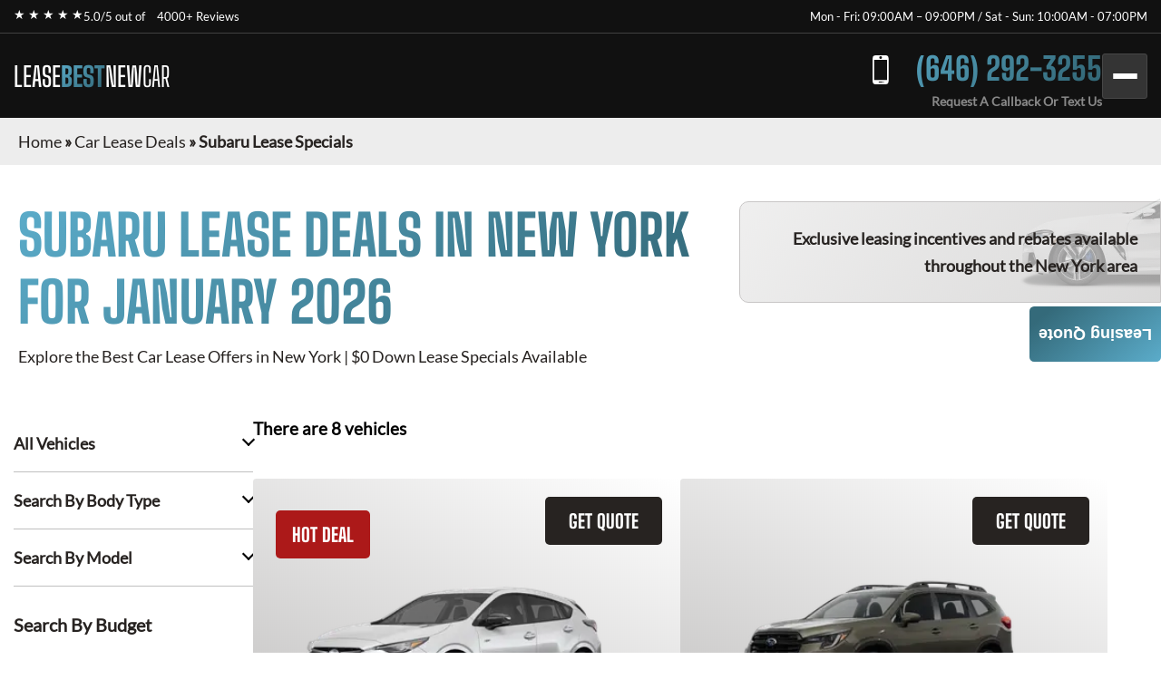

--- FILE ---
content_type: text/html; charset=utf-8
request_url: https://leasebestnewcar.com/car-lease-deals/subaru-lease-specials/
body_size: 7200
content:
<!DOCTYPE html><html lang="en"><head><meta charSet="utf-8"/><meta name="viewport" content="width=device-width"/><meta property="og:url" content="https://leasebestnewcar.com"/><meta property="og:type" content="website"/><meta property="og:image" content="https://leasebestnewcar.com/images/hero/leasebestnewcar.webp"/><meta property="og:image:alt" content="Lease Best New Car: The Best Place to Lease Cars in New York"/><meta property="og:image:width" content="1200"/><meta property="og:image:height" content="630"/><meta property="og:locale" content="en_US"/><meta property="og:site_name" content="Lease Best New Car"/><title>Subaru Lease Specials · Monthly Lease Specials (New) · Lease Best New Car</title><meta name="robots" content="index,follow"/><meta name="description" content="Subaru at Best Car Leasing Deals: ☎ (646) 292-3255 Exclusive access to marked down lease vehicles &amp; monthly offers, rare to find limited discounts in addition to car lease specials. Short, long term auto leases. Best car leasing deals. Unbeatable prices. Our monthly lease deals &amp; specials often not published"/><meta property="og:title" content="Subaru Lease Specials · Monthly Lease Specials (New) · Lease Best New Car"/><meta property="og:description" content="Subaru at Best Car Leasing Deals: ☎ (646) 292-3255 Exclusive access to marked down lease vehicles &amp; monthly offers, rare to find limited discounts in addition to car lease specials. Short, long term auto leases. Best car leasing deals. Unbeatable prices. Our monthly lease deals &amp; specials often not published"/><link rel="canonical" href="https://leasebestnewcar.com/car-lease-deals/subaru-lease-specials/"/><meta name="next-head-count" content="16"/><link href="/favicon.png" rel="shortcut icon"/><link data-next-font="" rel="preconnect" href="/" crossorigin="anonymous"/><link rel="preload" href="/_next/static/css/9d0b6cbdf47ada9a.css?dpl=dpl_HwsM35R53RVn473Nk7TACBDKts1e" as="style"/><link rel="stylesheet" href="/_next/static/css/9d0b6cbdf47ada9a.css?dpl=dpl_HwsM35R53RVn473Nk7TACBDKts1e" data-n-g=""/><noscript data-n-css=""></noscript><script defer="" nomodule="" src="/_next/static/chunks/polyfills-42372ed130431b0a.js?dpl=dpl_HwsM35R53RVn473Nk7TACBDKts1e"></script><script src="/_next/static/chunks/webpack-ee7e63bc15b31913.js?dpl=dpl_HwsM35R53RVn473Nk7TACBDKts1e" defer=""></script><script src="/_next/static/chunks/framework-64ad27b21261a9ce.js?dpl=dpl_HwsM35R53RVn473Nk7TACBDKts1e" defer=""></script><script src="/_next/static/chunks/main-a588e9e61d47a9eb.js?dpl=dpl_HwsM35R53RVn473Nk7TACBDKts1e" defer=""></script><script src="/_next/static/chunks/pages/_app-09ff6fa454f9da3e.js?dpl=dpl_HwsM35R53RVn473Nk7TACBDKts1e" defer=""></script><script src="/_next/static/chunks/pages/car-lease-deals/%5BfilterSlug%5D-8d70e501adb9ba8b.js?dpl=dpl_HwsM35R53RVn473Nk7TACBDKts1e" defer=""></script><script src="/_next/static/HKsL1OGukgzqm-YAb2NT7/_buildManifest.js?dpl=dpl_HwsM35R53RVn473Nk7TACBDKts1e" defer=""></script><script src="/_next/static/HKsL1OGukgzqm-YAb2NT7/_ssgManifest.js?dpl=dpl_HwsM35R53RVn473Nk7TACBDKts1e" defer=""></script><style id="__jsx-2842330470">:root{--gradient-color:linear-gradient(140deg, #5bacca 0%, #346a7a 87.62%);--gradient-color-2:linear-gradient(133deg, #5bacca -3.71%, #346a7a 99.4%);--gradient-color-bg:linear-gradient(180deg, rgba(0, 0, 0, 0.95) 0%, rgba(52, 106, 122, 0.95) 100%);--simple-color:}</style><style id="__jsx-6d0f27d3ff2df114">.fixed-quote-btn.jsx-6d0f27d3ff2df114{position:fixed;z-index:149;top:47%;right:0;-webkit-writing-mode:vertical-lr;-ms-writing-mode:tb-lr;writing-mode:vertical-lr;-webkit-transform:rotate(180deg);-moz-transform:rotate(180deg);-ms-transform:rotate(180deg);-o-transform:rotate(180deg);transform:rotate(180deg);color:#fff;text-align:center;font-size:18px;font-weight:600;line-height:normal;-webkit-border-radius:5px 5px 5px 0;-moz-border-radius:5px 5px 5px 0;border-radius:5px 5px 5px 0;background:var(--gradient-color);-webkit-backdrop-filter:blur(5px);backdrop-filter:blur(5px);padding:20px 10px 20px;cursor:pointer}</style><style id="__jsx-989a5bf53112adea">.footer-top-right.jsx-989a5bf53112adea p.jsx-989a5bf53112adea{margin-bottom:10px}</style></head><body><div id="__next"><!--$--><!--/$--><div class="header-top"><div class="container"><div class="header-top-wrp"><div class="header-top-right"><div class="star-rating"><span>★ ★ ★ ★ ★</span><p>5.0/5 out of   <a href="https://www.dealerrater.com/dealer/eAutoLease-dealer-reviews-106562/#link" target="_blank" rel="noopener noreferrer">4000+ Reviews</a></p></div></div><div class="header-top-left header-top-right"><p>Mon - Fri: 09:00AM – 09:00PM / Sat - Sun: 10:00AM - 07:00PM</p></div></div></div></div><header class="main-header"><div class="container"><div class="header-bottom"><div class="logo"><a href="/">LEASE<span>BEST</span><span>NEW</span><span>CAR</span></a></div><div class="header-search"><span class="search-mobile">Search Cars<span class="search-manu-close">×</span></span><div class="header-search-wrp"><div class="single-search"><span class="manu-click ">Manufacturer Search</span><div class="manufacture-search item " style="display:none;animation:none;transform-origin:top;overflow:hidden"><div class="manufacture-list"><ul><li><a href="/car-lease-deals/acura-lease-specials/">Acura</a></li><li><a href="/car-lease-deals/alfa-romeo-lease-specials/">Alfa Romeo</a></li><li><a href="/car-lease-deals/aston-martin-lease-specials/">Aston Martin</a></li><li><a href="/car-lease-deals/audi-lease-specials/">Audi</a></li><li><a href="/car-lease-deals/bentley-lease-specials/">Bentley</a></li><li><a href="/car-lease-deals/bmw-lease-specials/">BMW</a></li><li><a href="/car-lease-deals/buick-lease-specials/">Buick</a></li><li><a href="/car-lease-deals/cadillac-lease-specials/">Cadillac</a></li><li><a href="/car-lease-deals/chevrolet-lease-specials/">Chevrolet</a></li><li><a href="/car-lease-deals/chrysler-lease-specials/">Chrysler</a></li><li><a href="/car-lease-deals/dodge-lease-specials/">Dodge</a></li><li><a href="/car-lease-deals/ferrari-lease-specials/">Ferrari</a></li><li><a href="/car-lease-deals/fiat-lease-specials/">FIAT</a></li><li><a href="/car-lease-deals/ford-lease-specials/">Ford</a></li><li><a href="/car-lease-deals/genesis-lease-specials/">Genesis</a></li><li><a href="/car-lease-deals/gmc-lease-specials/">GMC</a></li><li><a href="/car-lease-deals/honda-lease-specials/">Honda</a></li><li><a href="/car-lease-deals/hyundai-lease-specials/">Hyundai</a></li><li><a href="/car-lease-deals/ineos-lease-specials/">Ineos</a></li><li><a href="/car-lease-deals/infiniti-lease-specials/">Infiniti</a></li><li><a href="/car-lease-deals/jaguar-lease-specials/">Jaguar</a></li><li><a href="/car-lease-deals/jeep-lease-specials/">Jeep</a></li><li><a href="/car-lease-deals/kia-lease-specials/">Kia</a></li><li><a href="/car-lease-deals/lamborghini-lease-specials/">Lamborghini</a></li><li><a href="/car-lease-deals/land-rover-lease-specials/">Land Rover</a></li><li><a href="/car-lease-deals/lexus-lease-specials/">Lexus</a></li><li><a href="/car-lease-deals/lincoln-lease-specials/">Lincoln</a></li><li><a href="/car-lease-deals/lucid-lease-specials/">Lucid</a></li><li><a href="/car-lease-deals/maserati-lease-specials/">Maserati</a></li><li><a href="/car-lease-deals/mazda-lease-specials/">Mazda</a></li><li><a href="/car-lease-deals/mercedes-benz-lease-specials/">Mercedes-Benz</a></li><li><a href="/car-lease-deals/mini-lease-specials/">MINI</a></li><li><a href="/car-lease-deals/mitsubishi-lease-specials/">Mitsubishi</a></li><li><a href="/car-lease-deals/nissan-lease-specials/">Nissan</a></li><li><a href="/car-lease-deals/polestar-lease-specials/">Polestar</a></li><li><a href="/car-lease-deals/porsche-lease-specials/">Porsche</a></li><li><a href="/car-lease-deals/ram-lease-specials/">Ram</a></li><li><a href="/car-lease-deals/rivian-lease-specials/">Rivian</a></li><li><a href="/car-lease-deals/rolls-royce-lease-specials/">Rolls-Royce</a></li><li><a href="/car-lease-deals/subaru-lease-specials/">Subaru</a></li><li><a href="/car-lease-deals/tesla-lease-specials/">Tesla</a></li><li><a href="/car-lease-deals/toyota-lease-specials/">Toyota</a></li><li><a href="/car-lease-deals/volkswagen-lease-specials/">Volkswagen</a></li><li><a href="/car-lease-deals/volvo-lease-specials/">Volvo</a></li></ul></div></div></div><div class="single-search"><span class="manu-click ">Model Search</span><div class="model-search item " style="display:none;animation:none;transform-origin:top;overflow:hidden"><p>Loading manufacturers...</p></div></div><div class="single-search"><span class="manu-click ">Body Type Search</span><div class="body-type-search item " style="display:none;animation:none;transform-origin:top;overflow:hidden"><div class="by_body_wrapper"><div class="body_type"><a href="/car-lease-deals/convertible-lease-specials/"><i class="icon-Convertibles"></i><span>Convertibles</span></a></div><div class="body_type"><a href="/car-lease-deals/sedan-lease-specials/"><i class="icon-Sedans"></i><span>Sedans</span></a></div><div class="body_type"><a href="/car-lease-deals/wagon-lease-specials/"><i class="icon-Wagons"></i><span>Wagons</span></a></div><div class="body_type"><a href="/car-lease-deals/crossover-lease-specials/"><i class="icon-Crossovers"></i><span>Crossovers</span></a></div><div class="body_type"><a href="/car-lease-deals/coupe-lease-specials/"><i class="icon-Coupes"></i><span>Coupes</span></a></div><div class="body_type"><a href="/car-lease-deals/minivan-lease-specials/"><i class="icon-Minivans"></i><span>Minivans</span></a></div><div class="body_type"><a href="/car-lease-deals/sports-lease-specials/"><i class="icon-Sports"></i><span>Sports</span></a></div><div class="body_type"><a href="/car-lease-deals/hatchback-lease-specials/"><i class="icon-Hatchbacks"></i><span>Hatchbacks</span></a></div><div class="body_type"><a href="/car-lease-deals/suv-lease-specials/"><i class="icon-SUVs"></i><span>SUVs</span></a></div><div class="body_type"><a href="/car-lease-deals/trucks-lease-specials/"><i class="icon-Trucks"></i><span>Trucks</span></a></div><div class="body_type"><a href="/car-lease-deals/hybrid-lease-specials/"><i class="icon-Hybrids"></i><span>Hybrids</span></a></div><div class="body_type"><a href="/car-lease-deals/electric-lease-specials/"><i class="icon-Electric"></i><span>Electric</span></a></div><div class="body_type"><a href="/car-lease-deals/luxury-lease-specials/"><i class="icon-Luxury"></i><span>Luxury</span></a></div></div></div></div><div class="single-search range"><span class="manu-click ">Budget Search</span><div class="budget-search item " style="display:none;animation:none;transform-origin:top;overflow:hidden"><div class="budget-range-react"><form><p class="min-max-amount"><span class="min-am">$<!-- -->0</span><span class="max-am">$<!-- -->1500</span></p><div class="slider-wrapper"><input type="range" min="0" max="1500" step="1" class="thumb thumb--left" value="0"/><input type="range" min="0" max="1500" step="1" class="thumb thumb--right" value="1500"/><div class="slider-track"></div><div class="slider-range" style="left:0%;width:100%"></div></div><button type="submit" class="search-lease">Search Lease Deals</button></form></div></div></div><a class="search-lease" href="/car-lease-deals/">Search Lease Deals</a></div></div><div class="header-right"><div class="header-call"><a href="tel:+16462923255">(646) 292-3255</a><span>Request A Callback Or Text Us</span></div><div class="mobile-bar "><span></span><span></span><span></span></div></div></div><div class="side-nav-area "><div class="side-nav-wrp"><nav class="main-menu"><ul class="menu"><li class="menu-item"><a href="/car-lease-deals/">Car Lease Deals</a></li><li class="menu-item"><a href="/application/personal/">Personal Application</a></li><li class="menu-item"><a href="/application/business/">Business Application</a></li><li class="menu-item sub-menu-item menu-item-has-children"><a href="/services/">Services</a><ul class="sub-menu"><li class="menu-item"><a href="/services/auto-finance/">Auto Finance</a></li><li class="menu-item"><a href="/services/get-a-trade-in-appraisal-in-nyc/">Get A Trade In Appraisal In NYC</a></li><li class="menu-item"><a href="/services/lease-return/">Lease Return</a></li><li class="menu-item"><a href="/services/lease-termination/">Lease Termination</a></li><li class="menu-item"><a href="/services/lease-transfer/">Lease Transfer</a></li><li class="menu-item"><a href="/services/sell-your-car/">Sell Your Car</a></li></ul></li><li class="menu-item"><a href="/contact-us/">Contact Us</a></li></ul></nav></div></div></div></header><section class="inner-breadcrumb-sec"><div class="breadcrumb-area"><p id="breadcrumbs"><span><a class="home-link" href="/">Home</a><span> » </span><span><a class="breadcrumb-link" href="/car-lease-deals/">Car Lease Deals</a><span> » </span></span><span class="breadcrumb_last" aria-current="page">Subaru Lease Specials</span></span></p></div></section><div class="inner-banner-con"><div class="inner-banner-left"><h1>Subaru<!-- --> Lease Deals in New York <br/> for <!-- -->January 2026</h1><p>Explore the Best Car Lease Offers in New York | $0 Down Lease Specials Available</p></div><div class="inner-banner-right-area"><div class="inner-banner-right"><p>Exclusive leasing incentives and rebates available <br/>throughout the New York area</p></div></div></div><section class="search-filter-sec"><div class="container-x"><div class="search-filter-wrp"><div class="search-filter-left"><div class="accordion"><div class="single-accordion"><h4 class="ac-title ">All Vehicles</h4><div class="accordion-body" style="display:none"><div class="manufacture-list"><ul><li><a href="/car-lease-deals/acura-lease-specials/">Acura</a></li><li><a href="/car-lease-deals/alfa-romeo-lease-specials/">Alfa Romeo</a></li><li><a href="/car-lease-deals/aston-martin-lease-specials/">Aston Martin</a></li><li><a href="/car-lease-deals/audi-lease-specials/">Audi</a></li><li><a href="/car-lease-deals/bentley-lease-specials/">Bentley</a></li><li><a href="/car-lease-deals/bmw-lease-specials/">BMW</a></li><li><a href="/car-lease-deals/buick-lease-specials/">Buick</a></li><li><a href="/car-lease-deals/cadillac-lease-specials/">Cadillac</a></li><li><a href="/car-lease-deals/chevrolet-lease-specials/">Chevrolet</a></li><li><a href="/car-lease-deals/chrysler-lease-specials/">Chrysler</a></li><li><a href="/car-lease-deals/dodge-lease-specials/">Dodge</a></li><li><a href="/car-lease-deals/ferrari-lease-specials/">Ferrari</a></li><li><a href="/car-lease-deals/fiat-lease-specials/">FIAT</a></li><li><a href="/car-lease-deals/ford-lease-specials/">Ford</a></li><li><a href="/car-lease-deals/genesis-lease-specials/">Genesis</a></li><li><a href="/car-lease-deals/gmc-lease-specials/">GMC</a></li><li><a href="/car-lease-deals/honda-lease-specials/">Honda</a></li><li><a href="/car-lease-deals/hyundai-lease-specials/">Hyundai</a></li><li><a href="/car-lease-deals/ineos-lease-specials/">Ineos</a></li><li><a href="/car-lease-deals/infiniti-lease-specials/">Infiniti</a></li><li><a href="/car-lease-deals/jaguar-lease-specials/">Jaguar</a></li><li><a href="/car-lease-deals/jeep-lease-specials/">Jeep</a></li><li><a href="/car-lease-deals/kia-lease-specials/">Kia</a></li><li><a href="/car-lease-deals/lamborghini-lease-specials/">Lamborghini</a></li><li><a href="/car-lease-deals/land-rover-lease-specials/">Land Rover</a></li><li><a href="/car-lease-deals/lexus-lease-specials/">Lexus</a></li><li><a href="/car-lease-deals/lincoln-lease-specials/">Lincoln</a></li><li><a href="/car-lease-deals/lucid-lease-specials/">Lucid</a></li><li><a href="/car-lease-deals/maserati-lease-specials/">Maserati</a></li><li><a href="/car-lease-deals/mazda-lease-specials/">Mazda</a></li><li><a href="/car-lease-deals/mercedes-benz-lease-specials/">Mercedes-Benz</a></li><li><a href="/car-lease-deals/mini-lease-specials/">MINI</a></li><li><a href="/car-lease-deals/mitsubishi-lease-specials/">Mitsubishi</a></li><li><a href="/car-lease-deals/nissan-lease-specials/">Nissan</a></li><li><a href="/car-lease-deals/polestar-lease-specials/">Polestar</a></li><li><a href="/car-lease-deals/porsche-lease-specials/">Porsche</a></li><li><a href="/car-lease-deals/ram-lease-specials/">Ram</a></li><li><a href="/car-lease-deals/rivian-lease-specials/">Rivian</a></li><li><a href="/car-lease-deals/rolls-royce-lease-specials/">Rolls-Royce</a></li><li><a href="/car-lease-deals/subaru-lease-specials/">Subaru</a></li><li><a href="/car-lease-deals/tesla-lease-specials/">Tesla</a></li><li><a href="/car-lease-deals/toyota-lease-specials/">Toyota</a></li><li><a href="/car-lease-deals/volkswagen-lease-specials/">Volkswagen</a></li><li><a href="/car-lease-deals/volvo-lease-specials/">Volvo</a></li></ul></div></div></div><div class="single-accordion"><h4 class="ac-title ">Search By Body Type</h4><div class="accordion-body" style="display:none"><div class="by_body_wrapper"><div class="body_type"><a href="/car-lease-deals/convertible-lease-specials/"><i class="icon-Convertibles"></i><span>Convertibles</span></a></div><div class="body_type"><a href="/car-lease-deals/sedan-lease-specials/"><i class="icon-Sedans"></i><span>Sedans</span></a></div><div class="body_type"><a href="/car-lease-deals/wagon-lease-specials/"><i class="icon-Wagons"></i><span>Wagons</span></a></div><div class="body_type"><a href="/car-lease-deals/crossover-lease-specials/"><i class="icon-Crossovers"></i><span>Crossovers</span></a></div><div class="body_type"><a href="/car-lease-deals/coupe-lease-specials/"><i class="icon-Coupes"></i><span>Coupes</span></a></div><div class="body_type"><a href="/car-lease-deals/minivan-lease-specials/"><i class="icon-Minivans"></i><span>Minivans</span></a></div><div class="body_type"><a href="/car-lease-deals/sports-lease-specials/"><i class="icon-Sports"></i><span>Sports</span></a></div><div class="body_type"><a href="/car-lease-deals/hatchback-lease-specials/"><i class="icon-Hatchbacks"></i><span>Hatchbacks</span></a></div><div class="body_type"><a href="/car-lease-deals/suv-lease-specials/"><i class="icon-SUVs"></i><span>SUVs</span></a></div><div class="body_type"><a href="/car-lease-deals/trucks-lease-specials/"><i class="icon-Trucks"></i><span>Trucks</span></a></div><div class="body_type"><a href="/car-lease-deals/hybrid-lease-specials/"><i class="icon-Hybrids"></i><span>Hybrids</span></a></div><div class="body_type"><a href="/car-lease-deals/electric-lease-specials/"><i class="icon-Electric"></i><span>Electric</span></a></div><div class="body_type"><a href="/car-lease-deals/luxury-lease-specials/"><i class="icon-Luxury"></i><span>Luxury</span></a></div></div></div></div><div class="single-accordion"><h4 class="ac-title ">Search By Model</h4><div class="accordion-body" style="display:none"><p>Loading manufacturers...</p></div></div></div><div class="budget-inner"><h3>Search By Budget</h3><div class="budget-range-react"><form><p class="min-max-amount"><span class="min-am">$<!-- -->0</span><span class="max-am">$<!-- -->1500</span></p><div class="slider-wrapper"><input type="range" min="0" max="1500" step="1" class="thumb thumb--left" value="0"/><input type="range" min="0" max="1500" step="1" class="thumb thumb--right" value="1500"/><div class="slider-track"></div><div class="slider-range" style="left:0%;width:100%"></div></div><button type="submit" class="search-lease">Search Lease Deals</button></form></div></div></div><div class="search-filter-right"><div class="search-filter-head"><h3>There are <!-- -->8<!-- --> vehicles</h3></div><div class="search-result"><div style="text-align:center;margin:40px 0"><span class="loading-spinner" style="display:inline-block;margin-right:8px;vertical-align:middle"><svg width="24" height="24" viewBox="0 0 50 50"><circle cx="25" cy="25" r="20" fill="none" stroke="#035b83" stroke-width="5" stroke-linecap="round" stroke-dasharray="31.4 31.4" transform="rotate(-90 25 25)"><animateTransform attributeName="transform" type="rotate" from="0 25 25" to="360 25 25" dur="1s" repeatCount="indefinite"></animateTransform></circle></svg></span><span style="font-size:20px;color:#035b83;vertical-align:middle">Loading...</span></div><div class="search-result-item"><div class="single-car"><button class="sa-quote-btn">GET QUOTE</button><a class="car-item-link" href="/car-lease-deals/subaru-lease-specials/subaru-impreza/"><div class="car-thum"><span style="background-color:#AC1919">HOT DEAL</span><img title="2025 Subaru Impreza" alt="2025 Subaru Impreza" loading="lazy" width="377" height="295" decoding="async" data-nimg="1" style="color:transparent" srcSet="/_next/image/?url=https%3A%2F%2Fwww.cdn.718autolease.com%2Fsubaru-impreza-2025%2F2025-subaru-impreza-front-D2D2D2.png&amp;w=384&amp;q=75&amp;dpl=dpl_HwsM35R53RVn473Nk7TACBDKts1e 1x, /_next/image/?url=https%3A%2F%2Fwww.cdn.718autolease.com%2Fsubaru-impreza-2025%2F2025-subaru-impreza-front-D2D2D2.png&amp;w=828&amp;q=75&amp;dpl=dpl_HwsM35R53RVn473Nk7TACBDKts1e 2x" src="/_next/image/?url=https%3A%2F%2Fwww.cdn.718autolease.com%2Fsubaru-impreza-2025%2F2025-subaru-impreza-front-D2D2D2.png&amp;w=828&amp;q=75&amp;dpl=dpl_HwsM35R53RVn473Nk7TACBDKts1e"/></div><div class="car-title"><h3>2025 Subaru Impreza</h3></div><ul class="car-feature"><li class="power">152<!-- --> HP</li><li class="drivetrain">AWD</li><li class="seatstwo">5<!-- --> Seats</li></ul><ul class="car-list"><li>Lease Term: <!-- -->39 Months</li><li>Miles Per Year: <!-- -->7,500</li></ul><div class="car-price"><p>from</p><span><span>$</span>324</span><p>Month / $0 down</p></div></a></div><div class="single-car"><button class="sa-quote-btn">GET QUOTE</button><a class="car-item-link" href="/car-lease-deals/subaru-lease-specials/subaru-ascent/"><div class="car-thum"><img title="2025 Subaru Ascent" alt="2025 Subaru Ascent" loading="lazy" width="377" height="295" decoding="async" data-nimg="1" style="color:transparent" srcSet="/_next/image/?url=https%3A%2F%2Fwww.cdn.718autolease.com%2Fsubaru-ascent-2025%2F2025-subaru-ascent-front-696455.png&amp;w=384&amp;q=75&amp;dpl=dpl_HwsM35R53RVn473Nk7TACBDKts1e 1x, /_next/image/?url=https%3A%2F%2Fwww.cdn.718autolease.com%2Fsubaru-ascent-2025%2F2025-subaru-ascent-front-696455.png&amp;w=828&amp;q=75&amp;dpl=dpl_HwsM35R53RVn473Nk7TACBDKts1e 2x" src="/_next/image/?url=https%3A%2F%2Fwww.cdn.718autolease.com%2Fsubaru-ascent-2025%2F2025-subaru-ascent-front-696455.png&amp;w=828&amp;q=75&amp;dpl=dpl_HwsM35R53RVn473Nk7TACBDKts1e"/></div><div class="car-title"><h3>2025 Subaru Ascent</h3></div><ul class="car-feature"><li class="power">260<!-- --> HP</li><li class="drivetrain">AWD</li><li class="seatstwo">8<!-- --> Seats</li></ul><ul class="car-list"><li>Lease Term: <!-- -->39 Months</li><li>Miles Per Year: <!-- -->7,500</li></ul><div class="car-price"><p>from</p><span><span>$</span>494</span><p>Month / $0 down</p></div></a></div><div class="single-car"><button class="sa-quote-btn">GET QUOTE</button><a class="car-item-link" href="/car-lease-deals/subaru-lease-specials/subaru-crosstrek/"><div class="car-thum"><img title="2025 Subaru Crosstrek" alt="2025 Subaru Crosstrek" loading="lazy" width="377" height="295" decoding="async" data-nimg="1" style="color:transparent" srcSet="/_next/image/?url=https%3A%2F%2Fwww.cdn.718autolease.com%2Fsubaru-crosstrek-2025%2F2025-subaru-crosstrek-front-5A5A5A.png&amp;w=384&amp;q=75&amp;dpl=dpl_HwsM35R53RVn473Nk7TACBDKts1e 1x, /_next/image/?url=https%3A%2F%2Fwww.cdn.718autolease.com%2Fsubaru-crosstrek-2025%2F2025-subaru-crosstrek-front-5A5A5A.png&amp;w=828&amp;q=75&amp;dpl=dpl_HwsM35R53RVn473Nk7TACBDKts1e 2x" src="/_next/image/?url=https%3A%2F%2Fwww.cdn.718autolease.com%2Fsubaru-crosstrek-2025%2F2025-subaru-crosstrek-front-5A5A5A.png&amp;w=828&amp;q=75&amp;dpl=dpl_HwsM35R53RVn473Nk7TACBDKts1e"/></div><div class="car-title"><h3>2025 Subaru Crosstrek</h3></div><ul class="car-feature"><li class="power">152<!-- --> HP</li><li class="drivetrain">AWD</li><li class="seatstwo">5<!-- --> Seats</li></ul><ul class="car-list"><li>Lease Term: <!-- -->39 Months</li><li>Miles Per Year: <!-- -->7,500</li></ul><div class="car-price"><p>from</p><span><span>$</span>364</span><p>Month / $0 down</p></div></a></div><div class="single-car"><button class="sa-quote-btn">GET QUOTE</button><a class="car-item-link" href="/car-lease-deals/subaru-lease-specials/subaru-outback/"><div class="car-thum"><img title="2025 Subaru Outback" alt="2025 Subaru Outback" loading="lazy" width="377" height="295" decoding="async" data-nimg="1" style="color:transparent" srcSet="/_next/image/?url=https%3A%2F%2Fwww.cdn.718autolease.com%2Fsubaru-outback-2025%2F2025-subaru-outback-front-696455.png&amp;w=384&amp;q=75&amp;dpl=dpl_HwsM35R53RVn473Nk7TACBDKts1e 1x, /_next/image/?url=https%3A%2F%2Fwww.cdn.718autolease.com%2Fsubaru-outback-2025%2F2025-subaru-outback-front-696455.png&amp;w=828&amp;q=75&amp;dpl=dpl_HwsM35R53RVn473Nk7TACBDKts1e 2x" src="/_next/image/?url=https%3A%2F%2Fwww.cdn.718autolease.com%2Fsubaru-outback-2025%2F2025-subaru-outback-front-696455.png&amp;w=828&amp;q=75&amp;dpl=dpl_HwsM35R53RVn473Nk7TACBDKts1e"/></div><div class="car-title"><h3>2025 Subaru Outback</h3></div><ul class="car-feature"><li class="power">182<!-- --> HP</li><li class="drivetrain">AWD</li><li class="seatstwo">5<!-- --> Seats</li></ul><ul class="car-list"><li>Lease Term: <!-- -->36 Months</li><li>Miles Per Year: <!-- -->7,500</li></ul><div class="car-price"><p>from</p><span><span>$</span>394</span><p>Month / $0 down</p></div></a></div><div class="single-car"><button class="sa-quote-btn">GET QUOTE</button><a class="car-item-link" href="/car-lease-deals/subaru-lease-specials/subaru-legacy/"><div class="car-thum"><img title="2025 Subaru Legacy" alt="2025 Subaru Legacy" loading="lazy" width="377" height="295" decoding="async" data-nimg="1" style="color:transparent" srcSet="/_next/image/?url=https%3A%2F%2Fwww.cdn.718autolease.com%2Fsubaru-legacy-2025%2F2025-subaru-legacy-front-231E1E.png&amp;w=384&amp;q=75&amp;dpl=dpl_HwsM35R53RVn473Nk7TACBDKts1e 1x, /_next/image/?url=https%3A%2F%2Fwww.cdn.718autolease.com%2Fsubaru-legacy-2025%2F2025-subaru-legacy-front-231E1E.png&amp;w=828&amp;q=75&amp;dpl=dpl_HwsM35R53RVn473Nk7TACBDKts1e 2x" src="/_next/image/?url=https%3A%2F%2Fwww.cdn.718autolease.com%2Fsubaru-legacy-2025%2F2025-subaru-legacy-front-231E1E.png&amp;w=828&amp;q=75&amp;dpl=dpl_HwsM35R53RVn473Nk7TACBDKts1e"/></div><div class="car-title"><h3>2025 Subaru Legacy</h3></div><ul class="car-feature"><li class="power">182<!-- --> HP</li><li class="drivetrain">AWD</li><li class="seatstwo">5<!-- --> Seats</li></ul><ul class="car-list"><li>Lease Term: <!-- -->36 Months</li><li>Miles Per Year: <!-- -->7,500</li></ul><div class="car-price"><p>from</p><span><span>$</span>390</span><p>Month / $0 down</p></div></a></div><div class="single-car"><button class="sa-quote-btn">GET QUOTE</button><a class="car-item-link" href="/car-lease-deals/subaru-lease-specials/subaru-forester/"><div class="car-thum"><img title="2025 Subaru Forester" alt="2025 Subaru Forester" loading="lazy" width="377" height="295" decoding="async" data-nimg="1" style="color:transparent" srcSet="/_next/image/?url=https%3A%2F%2Fwww.cdn.718autolease.com%2Fsubaru-forester-2025%2F2025-subaru-forester-front-A09B96.png&amp;w=384&amp;q=75&amp;dpl=dpl_HwsM35R53RVn473Nk7TACBDKts1e 1x, /_next/image/?url=https%3A%2F%2Fwww.cdn.718autolease.com%2Fsubaru-forester-2025%2F2025-subaru-forester-front-A09B96.png&amp;w=828&amp;q=75&amp;dpl=dpl_HwsM35R53RVn473Nk7TACBDKts1e 2x" src="/_next/image/?url=https%3A%2F%2Fwww.cdn.718autolease.com%2Fsubaru-forester-2025%2F2025-subaru-forester-front-A09B96.png&amp;w=828&amp;q=75&amp;dpl=dpl_HwsM35R53RVn473Nk7TACBDKts1e"/></div><div class="car-title"><h3>2025 Subaru Forester</h3></div><ul class="car-feature"><li class="power">180<!-- --> HP</li><li class="drivetrain">AWD</li><li class="seatstwo">5<!-- --> Seats</li></ul><ul class="car-list"><li>Lease Term: <!-- -->36 Months</li><li>Miles Per Year: <!-- -->7,500</li></ul><div class="car-price"><p>from</p><span><span>$</span>404</span><p>Month / $0 down</p></div></a></div><div class="single-car"><button class="sa-quote-btn">GET QUOTE</button><a class="car-item-link" href="/car-lease-deals/subaru-lease-specials/subaru-wrx/"><div class="car-thum"><img title="2025 Subaru WRX" alt="2025 Subaru WRX" loading="lazy" width="377" height="295" decoding="async" data-nimg="1" style="color:transparent" srcSet="/_next/image/?url=https%3A%2F%2Fwww.cdn.718autolease.com%2Fsubaru-wrx-2025%2F2025-subaru-wrx-front-144BB4.png&amp;w=384&amp;q=75&amp;dpl=dpl_HwsM35R53RVn473Nk7TACBDKts1e 1x, /_next/image/?url=https%3A%2F%2Fwww.cdn.718autolease.com%2Fsubaru-wrx-2025%2F2025-subaru-wrx-front-144BB4.png&amp;w=828&amp;q=75&amp;dpl=dpl_HwsM35R53RVn473Nk7TACBDKts1e 2x" src="/_next/image/?url=https%3A%2F%2Fwww.cdn.718autolease.com%2Fsubaru-wrx-2025%2F2025-subaru-wrx-front-144BB4.png&amp;w=828&amp;q=75&amp;dpl=dpl_HwsM35R53RVn473Nk7TACBDKts1e"/></div><div class="car-title"><h3>2025 Subaru WRX</h3></div><ul class="car-feature"><li class="power">271<!-- --> HP</li><li class="drivetrain">AWD</li><li class="seatstwo">5<!-- --> Seats</li></ul><ul class="car-list"><li>Lease Term: <!-- -->39 Months</li><li>Miles Per Year: <!-- -->7,500</li></ul><div class="car-price"><p>from</p><span><span>$</span>564</span><p>Month / $0 down</p></div></a></div><div class="single-car"><button class="sa-quote-btn">GET QUOTE</button><a class="car-item-link" href="/car-lease-deals/subaru-lease-specials/subaru-brz/"><div class="car-thum"><span style="background-color:#AC1919">FINANCE ONLY</span><img title="2025 Subaru BRZ" alt="2025 Subaru BRZ" loading="lazy" width="377" height="295" decoding="async" data-nimg="1" style="color:transparent" srcSet="/_next/image/?url=https%3A%2F%2Fwww.cdn.718autolease.com%2Fsubaru-brz-2025%2F2025-subaru-brz-front-D20F0F.png&amp;w=384&amp;q=75&amp;dpl=dpl_HwsM35R53RVn473Nk7TACBDKts1e 1x, /_next/image/?url=https%3A%2F%2Fwww.cdn.718autolease.com%2Fsubaru-brz-2025%2F2025-subaru-brz-front-D20F0F.png&amp;w=828&amp;q=75&amp;dpl=dpl_HwsM35R53RVn473Nk7TACBDKts1e 2x" src="/_next/image/?url=https%3A%2F%2Fwww.cdn.718autolease.com%2Fsubaru-brz-2025%2F2025-subaru-brz-front-D20F0F.png&amp;w=828&amp;q=75&amp;dpl=dpl_HwsM35R53RVn473Nk7TACBDKts1e"/></div><div class="car-title"><h3>2025 Subaru BRZ</h3></div><ul class="car-feature"><li class="power">228<!-- --> HP</li><li class="drivetrain">RWD</li><li class="seatstwo">4<!-- --> Seats</li></ul><ul class="car-list"><li>Lease Term: <!-- -->72 Months</li><li>Miles Per Year: </li></ul><div class="car-price"><p class="call-for-price call-for-price-car-item">Call For Price</p></div></a></div></div><div style="height:1px"></div></div></div></div></div></section><section class="contact-inner-sec sec-m"><main class="main-inner"></main></section><button class="jsx-6d0f27d3ff2df114 sa-quote-btn fixed-quote-btn">Leasing Quote</button><section class="footer-section"><div class="footer-top"><div class="footer-top-left"><div><h2>Contact Us</h2><p>Contact us today for a free quote on any auto make or model!</p><ul><li><a href="tel:+16462923255" class="call">(646) 292-3255</a></li></ul><h3>Other Leasing Locations:</h3><p>Stamford, CT; NY, PA; Newark, NJ</p></div></div><div class="jsx-989a5bf53112adea footer-top-right"><p class="jsx-989a5bf53112adea">*Powered by and operated by eAutoLease. We are not a franchised dealer, but a licensed and bonded transporter and auto brokerage firm in the state of New York (Facility ID No. 7120366). We proudly hold membership in the New York Auto Brokers Association (NYABA) and are a certified car leasing company accredited by the National Independent Automobile Dealers Association (NIADA).</p><p class="jsx-989a5bf53112adea">Our operations fully comply with the Federal Trade Commission (FTC) Used Car Rule and the Motor Vehicle Retail Leasing Act (MVRLA). We are licensed by the New York State Department of Motor Vehicles (DMV), holding both a Motor Vehicle Retail Installment Sales License and a Secondhand Dealer Auto License (No. 2095372-DCA). All of our leasing agents are certified professionals. Please note, we do not provide vehicle warranty repairs, as factory warranties are covered by the manufacturer.</p><p class="jsx-989a5bf53112adea">Occasionally, there may be delays in updating monthly pricing, since deals can start or end several days before or after the anticipated dates. Additionally, manufacturer or bank program updates may be delayed, and holiday programs may be extended accordingly.</p><p class="jsx-989a5bf53112adea dealer-rate">Lease Best New Car<!-- --> has a<!-- --> <a href="https://www.dealerrater.com/dealer/eAutoLease-dealer-reviews-106562/#link" target="_blank" rel="noopener noreferrer" class="jsx-989a5bf53112adea">DealerRater</a> <!-- -->rating of 5.0/5 based on 4000+ ratings and reviews.</p></div></div><div class="foote-btm"><div class="container"><div class="overflow-auto"><img alt="dealer logos" title="Dealer logos" loading="lazy" width="1370" height="192" decoding="async" data-nimg="1" style="color:transparent" srcSet="/_next/image/?url=%2Fimages%2FfDealerLogo.png&amp;w=1920&amp;q=75&amp;dpl=dpl_HwsM35R53RVn473Nk7TACBDKts1e 1x, /_next/image/?url=%2Fimages%2FfDealerLogo.png&amp;w=3840&amp;q=75&amp;dpl=dpl_HwsM35R53RVn473Nk7TACBDKts1e 2x" src="/_next/image/?url=%2Fimages%2FfDealerLogo.png&amp;w=3840&amp;q=75&amp;dpl=dpl_HwsM35R53RVn473Nk7TACBDKts1e"/></div><div class="copy-right"><p>© <!-- -->2026<!-- --> <!-- -->Lease Best New Car<!-- -->. <br/>All rights reserved. Operated by <a class="e-copy" href="https://www.eautolease.com/" rel="nofollow">eAutoLease.com</a></p><ul><li><a rel="noindex nofollow" href="/terms-and-conditions/">Terms and Conditions</a></li><li><a rel="noindex nofollow" href="/accessibility/">Accessibility</a></li><li><a rel="noindex nofollow" href="/privacy-policy/">Privacy Policy</a></li><li><a rel="noindex nofollow" href="/code-of-ethics/">Code of Ethics</a></li></ul></div></div></div></section></div><script id="__NEXT_DATA__" type="application/json">{"props":{"makes":[{"name":"Acura","slug":"acura","count":7},{"name":"Alfa Romeo","slug":"alfa-romeo","count":5},{"name":"Aston Martin","slug":"aston-martin","count":3},{"name":"Audi","slug":"audi","count":32},{"name":"Bentley","slug":"bentley","count":4},{"name":"BMW","slug":"bmw","count":33},{"name":"Buick","slug":"buick","count":5},{"name":"Cadillac","slug":"cadillac","count":10},{"name":"Chevrolet","slug":"chevrolet","count":19},{"name":"Chrysler","slug":"chrysler","count":2},{"name":"Dodge","slug":"dodge","count":4},{"name":"Ferrari","slug":"ferrari","count":2},{"name":"FIAT","slug":"fiat","count":2},{"name":"Ford","slug":"ford","count":10},{"name":"Genesis","slug":"genesis","count":7},{"name":"GMC","slug":"gmc","count":8},{"name":"Honda","slug":"honda","count":12},{"name":"Hyundai","slug":"hyundai","count":12},{"name":"Ineos","slug":"ineos","count":1},{"name":"Infiniti","slug":"infiniti","count":5},{"name":"Jaguar","slug":"jaguar","count":6},{"name":"Jeep","slug":"jeep","count":7},{"name":"Kia","slug":"kia","count":12},{"name":"Lamborghini","slug":"lamborghini","count":2},{"name":"Land Rover","slug":"land-rover","count":7},{"name":"Lexus","slug":"lexus","count":22},{"name":"Lincoln","slug":"lincoln","count":5},{"name":"Lucid","slug":"lucid","count":1},{"name":"Maserati","slug":"maserati","count":4},{"name":"Mazda","slug":"mazda","count":10},{"name":"Mercedes-Benz","slug":"mercedes-benz","count":22},{"name":"MINI","slug":"mini","count":6},{"name":"Mitsubishi","slug":"mitsubishi","count":4},{"name":"Nissan","slug":"nissan","count":12},{"name":"Polestar","slug":"polestar","count":2},{"name":"Porsche","slug":"porsche","count":7},{"name":"Ram","slug":"ram","count":7},{"name":"Rivian","slug":"rivian","count":1},{"name":"Rolls-Royce","slug":"rolls-royce","count":2},{"name":"Subaru","slug":"subaru","count":8},{"name":"Tesla","slug":"tesla","count":5},{"name":"Toyota","slug":"toyota","count":23},{"name":"Volkswagen","slug":"volkswagen","count":11},{"name":"Volvo","slug":"volvo","count":11}],"__N_SSG":true,"pageProps":{"initialCars":[{"id":44573,"title":"2025 Subaru Impreza","slug":"subaru-impreza","year":"2025","make":"Subaru","model":"Impreza","body_type":"Sedan","image":"https://www.cdn.718autolease.com/subaru-impreza-2025/2025-subaru-impreza-front-D2D2D2.png","price":324,"old_price":null,"link":"/car-lease-deals/subaru-lease-specials/subaru-impreza/","drive_type":"AWD","horse_power":"152","fuel_city":"27","fuel_highway":"34","seating":"5","lease_term":"39 Months","miles":"7,500","badge_text":"HOT DEAL","badge_color":"#AC1919"},{"id":51994,"title":"2025 Subaru Ascent","slug":"subaru-ascent","year":"2025","make":"Subaru","model":"Ascent","body_type":"SUV","image":"https://www.cdn.718autolease.com/subaru-ascent-2025/2025-subaru-ascent-front-696455.png","price":494,"old_price":null,"link":"/car-lease-deals/subaru-lease-specials/subaru-ascent/","drive_type":"AWD","horse_power":"260","fuel_city":"20","fuel_highway":"26","seating":"8","lease_term":"39 Months","miles":"7,500","badge_text":"","badge_color":"#AC1919"},{"id":47231,"title":"2025 Subaru Crosstrek","slug":"subaru-crosstrek","year":"2025","make":"Subaru","model":"Crosstrek","body_type":"Crossover","image":"https://www.cdn.718autolease.com/subaru-crosstrek-2025/2025-subaru-crosstrek-front-5A5A5A.png","price":364,"old_price":null,"link":"/car-lease-deals/subaru-lease-specials/subaru-crosstrek/","drive_type":"AWD","horse_power":"152","fuel_city":"27","fuel_highway":"34","seating":"5","lease_term":"39 Months","miles":"7,500","badge_text":"","badge_color":"#AC1919"},{"id":47034,"title":"2025 Subaru Outback","slug":"subaru-outback","year":"2025","make":"Subaru","model":"Outback","body_type":"Wagon","image":"https://www.cdn.718autolease.com/subaru-outback-2025/2025-subaru-outback-front-696455.png","price":394,"old_price":null,"link":"/car-lease-deals/subaru-lease-specials/subaru-outback/","drive_type":"AWD","horse_power":"182","fuel_city":"26","fuel_highway":"32","seating":"5","lease_term":"36 Months","miles":"7,500","badge_text":"","badge_color":"#AC1919"},{"id":45386,"title":"2025 Subaru Legacy","slug":"subaru-legacy","year":"2025","make":"Subaru","model":"Legacy","body_type":"Sedan","image":"https://www.cdn.718autolease.com/subaru-legacy-2025/2025-subaru-legacy-front-231E1E.png","price":390,"old_price":null,"link":"/car-lease-deals/subaru-lease-specials/subaru-legacy/","drive_type":"AWD","horse_power":"182","fuel_city":"27","fuel_highway":"35","seating":"5","lease_term":"36 Months","miles":"7,500","badge_text":"","badge_color":"#AC1919"},{"id":44705,"title":"2025 Subaru Forester","slug":"subaru-forester","year":"2025","make":"Subaru","model":"Forester","body_type":"SUV","image":"https://www.cdn.718autolease.com/subaru-forester-2025/2025-subaru-forester-front-A09B96.png","price":404,"old_price":null,"link":"/car-lease-deals/subaru-lease-specials/subaru-forester/","drive_type":"AWD","horse_power":"180","fuel_city":"26","fuel_highway":"33","seating":"5","lease_term":"36 Months","miles":"7,500","badge_text":"","badge_color":"#AC1919"},{"id":47072,"title":"2025 Subaru WRX","slug":"subaru-wrx","year":"2025","make":"Subaru","model":"WRX","body_type":"Sports","image":"https://www.cdn.718autolease.com/subaru-wrx-2025/2025-subaru-wrx-front-144BB4.png","price":564,"old_price":null,"link":"/car-lease-deals/subaru-lease-specials/subaru-wrx/","drive_type":"AWD","horse_power":"271","fuel_city":"18","fuel_highway":"25","seating":"5","lease_term":"39 Months","miles":"7,500","badge_text":"","badge_color":"#AC1919"},{"id":45278,"title":"2025 Subaru BRZ","slug":"subaru-brz","year":"2025","make":"Subaru","model":"BRZ","body_type":"Sports","image":"https://www.cdn.718autolease.com/subaru-brz-2025/2025-subaru-brz-front-D20F0F.png","price":null,"old_price":null,"link":"/car-lease-deals/subaru-lease-specials/subaru-brz/","drive_type":"RWD","horse_power":"228","fuel_city":"20","fuel_highway":"27","seating":"4","lease_term":"72 Months","miles":"","badge_text":"FINANCE ONLY","badge_color":"#AC1919"}],"total":8,"base":"subaru","filterType":"make","filterSlug":"subaru-lease-specials","makes":[{"name":"Acura","slug":"acura","count":7},{"name":"Alfa Romeo","slug":"alfa-romeo","count":5},{"name":"Aston Martin","slug":"aston-martin","count":3},{"name":"Audi","slug":"audi","count":32},{"name":"Bentley","slug":"bentley","count":4},{"name":"BMW","slug":"bmw","count":33},{"name":"Buick","slug":"buick","count":5},{"name":"Cadillac","slug":"cadillac","count":10},{"name":"Chevrolet","slug":"chevrolet","count":19},{"name":"Chrysler","slug":"chrysler","count":2},{"name":"Dodge","slug":"dodge","count":4},{"name":"Ferrari","slug":"ferrari","count":2},{"name":"FIAT","slug":"fiat","count":2},{"name":"Ford","slug":"ford","count":10},{"name":"Genesis","slug":"genesis","count":7},{"name":"GMC","slug":"gmc","count":8},{"name":"Honda","slug":"honda","count":12},{"name":"Hyundai","slug":"hyundai","count":12},{"name":"Ineos","slug":"ineos","count":1},{"name":"Infiniti","slug":"infiniti","count":5},{"name":"Jaguar","slug":"jaguar","count":6},{"name":"Jeep","slug":"jeep","count":7},{"name":"Kia","slug":"kia","count":12},{"name":"Lamborghini","slug":"lamborghini","count":2},{"name":"Land Rover","slug":"land-rover","count":7},{"name":"Lexus","slug":"lexus","count":22},{"name":"Lincoln","slug":"lincoln","count":5},{"name":"Lucid","slug":"lucid","count":1},{"name":"Maserati","slug":"maserati","count":4},{"name":"Mazda","slug":"mazda","count":10},{"name":"Mercedes-Benz","slug":"mercedes-benz","count":22},{"name":"MINI","slug":"mini","count":6},{"name":"Mitsubishi","slug":"mitsubishi","count":4},{"name":"Nissan","slug":"nissan","count":12},{"name":"Polestar","slug":"polestar","count":2},{"name":"Porsche","slug":"porsche","count":7},{"name":"Ram","slug":"ram","count":7},{"name":"Rivian","slug":"rivian","count":1},{"name":"Rolls-Royce","slug":"rolls-royce","count":2},{"name":"Subaru","slug":"subaru","count":8},{"name":"Tesla","slug":"tesla","count":5},{"name":"Toyota","slug":"toyota","count":23},{"name":"Volkswagen","slug":"volkswagen","count":11},{"name":"Volvo","slug":"volvo","count":11}],"seoHtml":"","canonicalPath":"/car-lease-deals/subaru-lease-specials/","currentMonthYear":"January 2026"}},"page":"/car-lease-deals/[filterSlug]","query":{"filterSlug":"subaru-lease-specials"},"buildId":"HKsL1OGukgzqm-YAb2NT7","isFallback":false,"isExperimentalCompile":false,"gsp":true,"appGip":true,"scriptLoader":[]}</script><script defer src="https://static.cloudflareinsights.com/beacon.min.js/vcd15cbe7772f49c399c6a5babf22c1241717689176015" integrity="sha512-ZpsOmlRQV6y907TI0dKBHq9Md29nnaEIPlkf84rnaERnq6zvWvPUqr2ft8M1aS28oN72PdrCzSjY4U6VaAw1EQ==" data-cf-beacon='{"version":"2024.11.0","token":"d85722dcd80a40339e12c51b2bacefad","r":1,"server_timing":{"name":{"cfCacheStatus":true,"cfEdge":true,"cfExtPri":true,"cfL4":true,"cfOrigin":true,"cfSpeedBrain":true},"location_startswith":null}}' crossorigin="anonymous"></script>
</body></html>

--- FILE ---
content_type: application/javascript; charset=utf-8
request_url: https://leasebestnewcar.com/_next/static/HKsL1OGukgzqm-YAb2NT7/_buildManifest.js?dpl=dpl_HwsM35R53RVn473Nk7TACBDKts1e
body_size: 261
content:
self.__BUILD_MANIFEST=function(s,e){return{__rewrites:{afterFiles:[],beforeFiles:[],fallback:[]},"/":[s,e,"static/chunks/pages/index-6203ea9b2d61d8b4.js"],"/404":["static/chunks/pages/404-eb53f64fea2517c8.js"],"/_error":["static/chunks/pages/_error-7a92967bea80186d.js"],"/accessibility":["static/chunks/pages/accessibility-d2166c36ad474f6e.js"],"/application":["static/chunks/pages/application-56788360ca6aaa60.js"],"/application/business":["static/chunks/pages/application/business-c5873436df7be51e.js"],"/application/personal":["static/chunks/pages/application/personal-4fa31bed2f3494f4.js"],"/business-leasing":["static/chunks/pages/business-leasing-c0600edfcd536c69.js"],"/car-lease-deals":["static/chunks/pages/car-lease-deals-b34d5a5ca6decd4b.js"],"/car-lease-deals/[make]-lease-specials/[slug]":[s,e,"static/chunks/pages/car-lease-deals/[make]-lease-specials/[slug]-0e7cc9610af7d709.js"],"/car-lease-deals/[filterSlug]":["static/chunks/pages/car-lease-deals/[filterSlug]-8d70e501adb9ba8b.js"],"/code-of-ethics":["static/chunks/pages/code-of-ethics-bd774ce132188935.js"],"/contact-us":["static/chunks/pages/contact-us-0dc29a2102bba65f.js"],"/privacy-policy":["static/chunks/pages/privacy-policy-b1d5721a738a4275.js"],"/services":["static/chunks/pages/services-e9ffcac0c73eebe0.js"],"/services/auto-finance":["static/chunks/pages/services/auto-finance-46791aebe85ba829.js"],"/services/get-a-trade-in-appraisal-in-nyc":["static/chunks/pages/services/get-a-trade-in-appraisal-in-nyc-d498ce1c36d29595.js"],"/services/lease-return":["static/chunks/pages/services/lease-return-cdf99d0e691ccbe2.js"],"/services/lease-termination":["static/chunks/pages/services/lease-termination-baf34a534aa4d61c.js"],"/services/lease-transfer":["static/chunks/pages/services/lease-transfer-c8299ebff1ce4c61.js"],"/services/sell-your-car":["static/chunks/pages/services/sell-your-car-edd0f153313fbf8d.js"],"/terms-and-conditions":["static/chunks/pages/terms-and-conditions-3521e0c0e8fc2d86.js"],sortedPages:["/","/404","/_app","/_error","/accessibility","/application","/application/business","/application/personal","/business-leasing","/car-lease-deals","/car-lease-deals/[make]-lease-specials/[slug]","/car-lease-deals/[filterSlug]","/code-of-ethics","/contact-us","/privacy-policy","/services","/services/auto-finance","/services/get-a-trade-in-appraisal-in-nyc","/services/lease-return","/services/lease-termination","/services/lease-transfer","/services/sell-your-car","/terms-and-conditions"]}}("static/chunks/598-7ea98c2dfacb28b9.js","static/css/71cd3b0e4d35ce24.css"),self.__BUILD_MANIFEST_CB&&self.__BUILD_MANIFEST_CB();

--- FILE ---
content_type: application/javascript; charset=utf-8
request_url: https://leasebestnewcar.com/_next/static/chunks/pages/car-lease-deals-b34d5a5ca6decd4b.js?dpl=dpl_HwsM35R53RVn473Nk7TACBDKts1e
body_size: 3954
content:
(self.webpackChunk_N_E=self.webpackChunk_N_E||[]).push([[642],{5486:function(e,s,r){(window.__NEXT_P=window.__NEXT_P||[]).push(["/car-lease-deals",function(){return r(6870)}])},643:function(e,s,r){"use strict";var a=r(5893),n=r(7294),i=r(1664),t=r.n(i),l=r(9619),c=r(5675),o=r.n(c);s.Z=e=>{let{car:s}=e,{openModal:r}=(0,n.useContext)(l.t),{title:i,image:c,price:h,lease_term:d,miles:u,horse_power:p,drive_type:m,seating:x,badge_text:f,badge_color:j,make:y,slug:g}=s,N=y.toLowerCase().replace(/-lease-specials/g,"").replace(/\s+/g,"-").replace(/[^a-z0-9-]/g,"");return(0,a.jsxs)("div",{className:"single-car",children:[(0,a.jsx)("button",{className:"sa-quote-btn",onClick:()=>r(s),children:"GET QUOTE"}),(0,a.jsxs)(t(),{href:`/car-lease-deals/${N}-lease-specials/${g}/`,className:"car-item-link",children:[(0,a.jsxs)("div",{className:"car-thum",children:[f&&(0,a.jsx)("span",{style:{backgroundColor:j},children:f}),(0,a.jsx)(o(),{loading:"lazy",width:377,height:295,title:i,src:c||"/images/defaultCar.jpg",alt:i})]}),(0,a.jsx)("div",{className:"car-title",children:(0,a.jsx)("h3",{children:i})}),(0,a.jsxs)("ul",{className:"car-feature",children:[(0,a.jsxs)("li",{className:"power",children:[p," HP"]}),(0,a.jsx)("li",{className:"drivetrain",children:m}),(0,a.jsxs)("li",{className:"seatstwo",children:[x||"—"," Seats"]})]}),(0,a.jsxs)("ul",{className:"car-list",children:[(0,a.jsxs)("li",{children:["Lease Term: ",d]}),(0,a.jsxs)("li",{children:["Miles Per Year: ",u]})]}),(0,a.jsx)("div",{className:"car-price",children:h?(0,a.jsxs)(a.Fragment,{children:[(0,a.jsx)("p",{children:"from"}),(0,a.jsxs)("span",{children:[(0,a.jsx)("span",{children:"$"}),h]}),(0,a.jsx)("p",{children:"Month / $0 down"})]}):(0,a.jsx)("p",{className:"call-for-price call-for-price-car-item",children:"Call For Price"})})]})]})}},3061:function(e,s,r){"use strict";var a=r(5893),n=r(5697),i=r.n(n);let t=e=>{let{total:s}=e;return(0,a.jsx)("div",{className:"search-filter-head",children:(0,a.jsxs)("h3",{children:["There are ",s," vehicles"]})})};t.propTypes={total:i().number.isRequired},s.Z=t},8641:function(e,s,r){"use strict";var a=r(5893),n=r(7294),i=r(4630),t=r(2576),l=r(1942),c=r(5329);let o=[{key:"all",label:"All Vehicles",Component:i.Z},{key:"body",label:"Search By Body Type",Component:t.Z},{key:"model",label:"Search By Model",Component:l.Z}];s.Z=e=>{let{makes:s=[]}=e,[r,t]=(0,n.useState)(null),l=e=>t(s=>s===e?null:e);return(0,a.jsxs)("div",{className:"search-filter-left",children:[(0,a.jsx)("div",{className:"accordion",children:o.map(e=>{let{key:n,label:t,Component:c}=e;return(0,a.jsxs)("div",{className:"single-accordion",children:[(0,a.jsx)("h4",{className:`ac-title ${r===n?"active":""}`,onClick:()=>l(n),children:t}),(0,a.jsx)("div",{className:"accordion-body",style:{display:r===n?"block":"none"},children:c===i.Z?(0,a.jsx)(i.Z,{makes:s}):(0,a.jsx)(c,{})})]},n)})}),(0,a.jsxs)("div",{className:"budget-inner",children:[(0,a.jsx)("h3",{children:"Search By Budget"}),(0,a.jsx)(c.Z,{})]})]})}},1862:function(e,s,r){"use strict";var a=r(5893);r(7294);var n=r(1664),i=r.n(n),t=r(1163);s.Z=()=>{let e=(0,t.useRouter)().asPath.split("?")[0].split("/").filter(e=>e);return(0,a.jsx)("section",{className:"inner-breadcrumb-sec",children:(0,a.jsx)("div",{className:"breadcrumb-area",children:(0,a.jsx)("p",{id:"breadcrumbs",children:(0,a.jsxs)("span",{children:[(0,a.jsx)(i(),{href:"/",className:"home-link",children:"Home"}),e.length>0&&(0,a.jsx)("span",{children:" \xbb "}),e.map((s,r)=>{let n="/"+e.slice(0,r+1).join("/")+"/",t=s.split("-").map(e=>e.charAt(0).toUpperCase()+e.slice(1)).join(" ");return r===e.length-1?(0,a.jsx)("span",{className:"breadcrumb_last","aria-current":"page",children:t},n):(0,a.jsxs)("span",{children:[(0,a.jsx)(i(),{href:n,className:"breadcrumb-link",children:t}),(0,a.jsx)("span",{children:" \xbb "})]},n)})]})})})})}},432:function(e,s,r){"use strict";async function a(){let e=arguments.length>0&&void 0!==arguments[0]?arguments[0]:{},s=new URL("https://api.718autolease.com/get-deals.php?shift=-5&");Object.entries(e).forEach(e=>{let[r,a]=e;null!=a&&""!==a&&s.searchParams.append(r,a)});let r=await fetch(s);if(!r.ok)throw Error("Failed to fetch car deals");return await r.json()}r.d(s,{B:function(){return a}})},6870:function(e,s,r){"use strict";r.r(s),r.d(s,{__N_SSG:function(){return p},default:function(){return m}});var a=r(5893),n=r(7294),i=r(2962),t=r(1862),l=r(1163),c=r(432),o=r(8641);r(3061);var h=r(643),d=e=>{let{ssrDeals:s=[],ssrTotal:r=0,makes:i=[]}=e,{min:t,max:d}=(0,l.useRouter)().query,u=parseInt(t,10)||0,p=parseInt(d,10)||1500,[m,x]=(0,n.useState)(s),[f,j]=(0,n.useState)(1),[y,g]=(0,n.useState)(!0),[N,w]=(0,n.useState)(!1),[v,b]=(0,n.useState)(null);(0,n.useEffect)(()=>{void 0!==t||void 0!==d?C():k()},[u,p]);let k=async()=>{w(!0),b(null);try{let e=(await (0,c.B)({page:1,per_page:9,min:u,max:p})).cars||[];x(e),g(9===e.length),j(2)}catch(e){b("Error loading cars")}finally{w(!1)}},C=async()=>{w(!0),b(null);try{let e=(await (0,c.B)({per_page:-1,min:u,max:p})).cars||[];e=e.sort((e,s)=>(e.price||0)-(s.price||0)),x(e),g(!1),j(1)}catch(e){b("Error loading cars")}finally{w(!1)}},_=async()=>{if(!N&&y){w(!0),b(null);try{let e=(await (0,c.B)({page:f,per_page:9,min:u,max:p})).cars||[];x(s=>[...s,...e]),g(9===e.length),j(e=>e+1)}catch(e){b("Error loading cars")}finally{w(!1)}}};return(0,a.jsx)("section",{className:"search-filter-sec",children:(0,a.jsx)("div",{className:"container-x",children:(0,a.jsxs)("div",{className:"search-filter-wrp",children:[(0,a.jsx)(o.Z,{makes:i}),(0,a.jsxs)("div",{className:"search-filter-right",children:["Car Lease Deals",(0,a.jsxs)("div",{className:"search-result",children:[(0,a.jsxs)("div",{className:"search-result-item",children:[N&&0===m.length&&(0,a.jsxs)("div",{style:{textAlign:"center",margin:"40px 0"},children:[(0,a.jsx)("span",{className:"loading-spinner",style:{display:"inline-block",marginRight:8,verticalAlign:"middle"},children:(0,a.jsx)("svg",{width:"24",height:"24",viewBox:"0 0 50 50",children:(0,a.jsx)("circle",{cx:"25",cy:"25",r:"20",fill:"none",stroke:"#035b83",strokeWidth:"5",strokeLinecap:"round",strokeDasharray:"31.4 31.4",transform:"rotate(-90 25 25)",children:(0,a.jsx)("animateTransform",{attributeName:"transform",type:"rotate",from:"0 25 25",to:"360 25 25",dur:"1s",repeatCount:"indefinite"})})})}),(0,a.jsx)("span",{style:{fontSize:20,color:"#035b83",verticalAlign:"middle"},children:"Loading..."})]}),v&&(0,a.jsx)("p",{style:{textAlign:"center"},children:v}),m.map((e,s)=>(0,a.jsx)(h.Z,{car:e},`${e.slug}-${s}`))]}),!N&&y&&(0,a.jsx)("div",{style:{textAlign:"center",margin:"20px 0 40px"},children:(0,a.jsx)("button",{className:"color-get get-quote-btn show-more-btn",onClick:_,disabled:N,style:{display:y?"block":"none"},children:N?"Loading...":"Show more"})}),!N&&0===m.length&&(0,a.jsx)("p",{style:{textAlign:"center",marginTop:"20px"},children:"No cars found matching your criteria."})]})]})]})})})},u=r(3795),p=!0;function m(e){let{initialDeals:s,total:r,makes:n}=e;return(0,a.jsxs)(a.Fragment,{children:[(0,a.jsx)(i.PB,{title:"The Best Resource for Auto Leasing in New York",description:"Lease Best New Car can help you locate, evaluate, and close on any auto leasing needs in New York. See why customers call us the best auto leasing spot in NYC.",canonical:"https://leasebestnewcar.com/car-lease-deals/"}),(0,a.jsx)(t.Z,{}),(0,a.jsxs)("div",{className:"inner-banner-con",children:[(0,a.jsxs)("div",{className:"inner-banner-left",children:[(0,a.jsx)("h1",{children:"The Best Resource for Auto Leasing in New York"}),(0,a.jsx)("p",{children:"Exclusive $0 Down Leasing Specials Available in New York"})]}),(0,a.jsx)("div",{className:"inner-banner-right-area",children:(0,a.jsx)("div",{className:"inner-banner-right",children:(0,a.jsxs)("p",{children:["Limited-time lease offers and rebates ",(0,a.jsx)("br",{}),"across the New York metropolitan area"]})})})]}),(0,a.jsx)(d,{ssrDeals:s,ssrTotal:r,makes:n}),(0,a.jsx)("section",{className:"contact-inner-sec sec-m",children:(0,a.jsxs)("main",{className:"main-inner",children:[(0,a.jsxs)("p",{children:["At Lease Best New Car, our mission is to help you find the exact New York auto lease you need that suits you and your family now. Leasing a car can be tricky, and often stressful for New York Drivers, which is why we have simplified the process and created a NYC leasing experience that is unlike any other dealership in town."," "]}),(0,a.jsx)("h2",{children:"Benefits of Leasing in New York"}),(0,a.jsxs)("p",{children:[" ","While owning outright may be the more traditional route wise New York drivers are seeing the value of opting to lease instead. When you drive in such a unique area of the country, you need to consider unique circumstances, which is why New York is a prime location for"," ",(0,a.jsx)("a",{href:"https://www.eautolease.com/car-lease-deals/",children:(0,a.jsx)("strong",{children:"cheap auto leasing"})}),". There are plenty of reasons why drivers in New York may opt to lease instead of buying, such as:"," ",(0,a.jsxs)("ul",{children:[" ",(0,a.jsx)("li",{children:"Lower monthly payments"})," ",(0,a.jsx)("li",{children:"Staying current with your model car"})," ",(0,a.jsx)("li",{children:"Dropping your time commitments to financing"})," ",(0,a.jsx)("li",{children:"Less maintenance cost over time"})," "]})," ","Once you realize all the benefits of leasing in Jersey, you need to find a team that can help you secure the perfect car for you…"," "]}),(0,a.jsx)("h2",{children:"What Sets Lease Best New Car Apart?"}),(0,a.jsxs)("p",{children:[" ","With more than 30 years of combined experience helping New York drivers secure prime leases for an incredible price, Lease Best New Car is your go-to resource in the area. We never tie ourselves to single dealers meaning we have an extensive selection of late model vehicles from hundreds of makes and models. More options for you means better odds of securing a top-tier lease for an incredibly low, low price."," "]}),(0,a.jsx)("h2",{children:"Secure Your NYC Auto Lease Now"}),(0,a.jsxs)("p",{children:[" ","Get in touch now to start leasing today or to ask any questions of our highly experienced New York auto leasing experts. Call now at 646-292-3255."]}),(0,a.jsxs)("p",{children:["Call Us now at ",(0,a.jsx)(u.Z,{className:"phone-link"}),"."]})]})})]})}},2703:function(e,s,r){"use strict";var a=r(414);function n(){}function i(){}i.resetWarningCache=n,e.exports=function(){function e(e,s,r,n,i,t){if(t!==a){var l=Error("Calling PropTypes validators directly is not supported by the `prop-types` package. Use PropTypes.checkPropTypes() to call them. Read more at http://fb.me/use-check-prop-types");throw l.name="Invariant Violation",l}}function s(){return e}e.isRequired=e;var r={array:e,bigint:e,bool:e,func:e,number:e,object:e,string:e,symbol:e,any:e,arrayOf:s,element:e,elementType:e,instanceOf:s,node:e,objectOf:s,oneOf:s,oneOfType:s,shape:s,exact:s,checkPropTypes:i,resetWarningCache:n};return r.PropTypes=r,r}},5697:function(e,s,r){e.exports=r(2703)()},414:function(e){"use strict";e.exports="SECRET_DO_NOT_PASS_THIS_OR_YOU_WILL_BE_FIRED"}},function(e){e.O(0,[888,774,179],function(){return e(e.s=5486)}),_N_E=e.O()}]);

--- FILE ---
content_type: application/javascript; charset=utf-8
request_url: https://leasebestnewcar.com/_next/static/chunks/pages/_app-09ff6fa454f9da3e.js?dpl=dpl_HwsM35R53RVn473Nk7TACBDKts1e
body_size: 25982
content:
(self.webpackChunk_N_E=self.webpackChunk_N_E||[]).push([[888],{2962:function(e,t,r){"use strict";r.d(t,{PB:function(){return m},lX:function(){return h}});var n=r(7294),a=r(9008),o=r.n(a);function i(){return(i=Object.assign?Object.assign.bind():function(e){for(var t=1;t<arguments.length;t++){var r=arguments[t];for(var n in r)Object.prototype.hasOwnProperty.call(r,n)&&(e[n]=r[n])}return e}).apply(this,arguments)}function s(e,t){if(null==e)return{};var r,n,a={},o=Object.keys(e);for(n=0;n<o.length;n++)r=o[n],t.indexOf(r)>=0||(a[r]=e[r]);return a}var l=["keyOverride"],c=["crossOrigin"],u={templateTitle:"",noindex:!1,nofollow:!1,norobots:!1,defaultOpenGraphImageWidth:0,defaultOpenGraphImageHeight:0,defaultOpenGraphVideoWidth:0,defaultOpenGraphVideoHeight:0},d=function(e,t,r){void 0===t&&(t=[]);var a=void 0===r?{}:r,o=a.defaultWidth,i=a.defaultHeight;return t.reduce(function(t,r,a){return t.push(n.createElement("meta",{key:"og:"+e+":0"+a,property:"og:"+e,content:r.url})),r.alt&&t.push(n.createElement("meta",{key:"og:"+e+":alt0"+a,property:"og:"+e+":alt",content:r.alt})),r.secureUrl&&t.push(n.createElement("meta",{key:"og:"+e+":secure_url0"+a,property:"og:"+e+":secure_url",content:r.secureUrl.toString()})),r.type&&t.push(n.createElement("meta",{key:"og:"+e+":type0"+a,property:"og:"+e+":type",content:r.type.toString()})),r.width?t.push(n.createElement("meta",{key:"og:"+e+":width0"+a,property:"og:"+e+":width",content:r.width.toString()})):o&&t.push(n.createElement("meta",{key:"og:"+e+":width0"+a,property:"og:"+e+":width",content:o.toString()})),r.height?t.push(n.createElement("meta",{key:"og:"+e+":height"+a,property:"og:"+e+":height",content:r.height.toString()})):i&&t.push(n.createElement("meta",{key:"og:"+e+":height"+a,property:"og:"+e+":height",content:i.toString()})),t},[])},p=function(e){var t,r,a,o,p,f=[];e.titleTemplate&&(u.templateTitle=e.titleTemplate);var h="";e.title?(h=e.title,u.templateTitle&&(h=u.templateTitle.replace(/%s/g,function(){return h}))):e.defaultTitle&&(h=e.defaultTitle),h&&f.push(n.createElement("title",{key:"title"},h));var m=void 0===e.noindex?u.noindex||e.dangerouslySetAllPagesToNoIndex:e.noindex,g=void 0===e.nofollow?u.nofollow||e.dangerouslySetAllPagesToNoFollow:e.nofollow,y=e.norobots||u.norobots,v="";if(e.robotsProps){var b=e.robotsProps,x=b.nosnippet,j=b.maxSnippet,w=b.maxImagePreview,_=b.maxVideoPreview,S=b.noarchive,k=b.noimageindex,E=b.notranslate,N=b.unavailableAfter;v=(x?",nosnippet":"")+(j?",max-snippet:"+j:"")+(w?",max-image-preview:"+w:"")+(S?",noarchive":"")+(N?",unavailable_after:"+N:"")+(k?",noimageindex":"")+(_?",max-video-preview:"+_:"")+(E?",notranslate":"")}if(e.norobots&&(u.norobots=!0),m||g?(e.dangerouslySetAllPagesToNoIndex&&(u.noindex=!0),e.dangerouslySetAllPagesToNoFollow&&(u.nofollow=!0),f.push(n.createElement("meta",{key:"robots",name:"robots",content:(m?"noindex":"index")+","+(g?"nofollow":"follow")+v}))):(!y||v)&&f.push(n.createElement("meta",{key:"robots",name:"robots",content:"index,follow"+v})),e.description&&f.push(n.createElement("meta",{key:"description",name:"description",content:e.description})),e.themeColor&&f.push(n.createElement("meta",{key:"theme-color",name:"theme-color",content:e.themeColor})),e.mobileAlternate&&f.push(n.createElement("link",{rel:"alternate",key:"mobileAlternate",media:e.mobileAlternate.media,href:e.mobileAlternate.href})),e.languageAlternates&&e.languageAlternates.length>0&&e.languageAlternates.forEach(function(e){f.push(n.createElement("link",{rel:"alternate",key:"languageAlternate-"+e.hrefLang,hrefLang:e.hrefLang,href:e.href}))}),e.twitter&&(e.twitter.cardType&&f.push(n.createElement("meta",{key:"twitter:card",name:"twitter:card",content:e.twitter.cardType})),e.twitter.site&&f.push(n.createElement("meta",{key:"twitter:site",name:"twitter:site",content:e.twitter.site})),e.twitter.handle&&f.push(n.createElement("meta",{key:"twitter:creator",name:"twitter:creator",content:e.twitter.handle}))),e.facebook&&e.facebook.appId&&f.push(n.createElement("meta",{key:"fb:app_id",property:"fb:app_id",content:e.facebook.appId})),(null!=(t=e.openGraph)&&t.title||h)&&f.push(n.createElement("meta",{key:"og:title",property:"og:title",content:(null==(o=e.openGraph)?void 0:o.title)||h})),(null!=(r=e.openGraph)&&r.description||e.description)&&f.push(n.createElement("meta",{key:"og:description",property:"og:description",content:(null==(p=e.openGraph)?void 0:p.description)||e.description})),e.openGraph){if((e.openGraph.url||e.canonical)&&f.push(n.createElement("meta",{key:"og:url",property:"og:url",content:e.openGraph.url||e.canonical})),e.openGraph.type){var O=e.openGraph.type.toLowerCase();f.push(n.createElement("meta",{key:"og:type",property:"og:type",content:O})),"profile"===O&&e.openGraph.profile?(e.openGraph.profile.firstName&&f.push(n.createElement("meta",{key:"profile:first_name",property:"profile:first_name",content:e.openGraph.profile.firstName})),e.openGraph.profile.lastName&&f.push(n.createElement("meta",{key:"profile:last_name",property:"profile:last_name",content:e.openGraph.profile.lastName})),e.openGraph.profile.username&&f.push(n.createElement("meta",{key:"profile:username",property:"profile:username",content:e.openGraph.profile.username})),e.openGraph.profile.gender&&f.push(n.createElement("meta",{key:"profile:gender",property:"profile:gender",content:e.openGraph.profile.gender}))):"book"===O&&e.openGraph.book?(e.openGraph.book.authors&&e.openGraph.book.authors.length&&e.openGraph.book.authors.forEach(function(e,t){f.push(n.createElement("meta",{key:"book:author:0"+t,property:"book:author",content:e}))}),e.openGraph.book.isbn&&f.push(n.createElement("meta",{key:"book:isbn",property:"book:isbn",content:e.openGraph.book.isbn})),e.openGraph.book.releaseDate&&f.push(n.createElement("meta",{key:"book:release_date",property:"book:release_date",content:e.openGraph.book.releaseDate})),e.openGraph.book.tags&&e.openGraph.book.tags.length&&e.openGraph.book.tags.forEach(function(e,t){f.push(n.createElement("meta",{key:"book:tag:0"+t,property:"book:tag",content:e}))})):"article"===O&&e.openGraph.article?(e.openGraph.article.publishedTime&&f.push(n.createElement("meta",{key:"article:published_time",property:"article:published_time",content:e.openGraph.article.publishedTime})),e.openGraph.article.modifiedTime&&f.push(n.createElement("meta",{key:"article:modified_time",property:"article:modified_time",content:e.openGraph.article.modifiedTime})),e.openGraph.article.expirationTime&&f.push(n.createElement("meta",{key:"article:expiration_time",property:"article:expiration_time",content:e.openGraph.article.expirationTime})),e.openGraph.article.authors&&e.openGraph.article.authors.length&&e.openGraph.article.authors.forEach(function(e,t){f.push(n.createElement("meta",{key:"article:author:0"+t,property:"article:author",content:e}))}),e.openGraph.article.section&&f.push(n.createElement("meta",{key:"article:section",property:"article:section",content:e.openGraph.article.section})),e.openGraph.article.tags&&e.openGraph.article.tags.length&&e.openGraph.article.tags.forEach(function(e,t){f.push(n.createElement("meta",{key:"article:tag:0"+t,property:"article:tag",content:e}))})):("video.movie"===O||"video.episode"===O||"video.tv_show"===O||"video.other"===O)&&e.openGraph.video&&(e.openGraph.video.actors&&e.openGraph.video.actors.length&&e.openGraph.video.actors.forEach(function(e,t){e.profile&&f.push(n.createElement("meta",{key:"video:actor:0"+t,property:"video:actor",content:e.profile})),e.role&&f.push(n.createElement("meta",{key:"video:actor:role:0"+t,property:"video:actor:role",content:e.role}))}),e.openGraph.video.directors&&e.openGraph.video.directors.length&&e.openGraph.video.directors.forEach(function(e,t){f.push(n.createElement("meta",{key:"video:director:0"+t,property:"video:director",content:e}))}),e.openGraph.video.writers&&e.openGraph.video.writers.length&&e.openGraph.video.writers.forEach(function(e,t){f.push(n.createElement("meta",{key:"video:writer:0"+t,property:"video:writer",content:e}))}),e.openGraph.video.duration&&f.push(n.createElement("meta",{key:"video:duration",property:"video:duration",content:e.openGraph.video.duration.toString()})),e.openGraph.video.releaseDate&&f.push(n.createElement("meta",{key:"video:release_date",property:"video:release_date",content:e.openGraph.video.releaseDate})),e.openGraph.video.tags&&e.openGraph.video.tags.length&&e.openGraph.video.tags.forEach(function(e,t){f.push(n.createElement("meta",{key:"video:tag:0"+t,property:"video:tag",content:e}))}),e.openGraph.video.series&&f.push(n.createElement("meta",{key:"video:series",property:"video:series",content:e.openGraph.video.series})))}e.defaultOpenGraphImageWidth&&(u.defaultOpenGraphImageWidth=e.defaultOpenGraphImageWidth),e.defaultOpenGraphImageHeight&&(u.defaultOpenGraphImageHeight=e.defaultOpenGraphImageHeight),e.openGraph.images&&e.openGraph.images.length&&f.push.apply(f,d("image",e.openGraph.images,{defaultWidth:u.defaultOpenGraphImageWidth,defaultHeight:u.defaultOpenGraphImageHeight})),e.defaultOpenGraphVideoWidth&&(u.defaultOpenGraphVideoWidth=e.defaultOpenGraphVideoWidth),e.defaultOpenGraphVideoHeight&&(u.defaultOpenGraphVideoHeight=e.defaultOpenGraphVideoHeight),e.openGraph.videos&&e.openGraph.videos.length&&f.push.apply(f,d("video",e.openGraph.videos,{defaultWidth:u.defaultOpenGraphVideoWidth,defaultHeight:u.defaultOpenGraphVideoHeight})),e.openGraph.audio&&f.push.apply(f,d("audio",e.openGraph.audio)),e.openGraph.locale&&f.push(n.createElement("meta",{key:"og:locale",property:"og:locale",content:e.openGraph.locale})),(e.openGraph.siteName||e.openGraph.site_name)&&f.push(n.createElement("meta",{key:"og:site_name",property:"og:site_name",content:e.openGraph.siteName||e.openGraph.site_name}))}return e.canonical&&f.push(n.createElement("link",{rel:"canonical",href:e.canonical,key:"canonical"})),e.additionalMetaTags&&e.additionalMetaTags.length>0&&e.additionalMetaTags.forEach(function(e){var t,r,a=e.keyOverride,o=s(e,l);f.push(n.createElement("meta",i({key:"meta:"+(null!=(t=null!=(r=null!=a?a:o.name)?r:o.property)?t:o.httpEquiv)},o)))}),null!=(a=e.additionalLinkTags)&&a.length&&e.additionalLinkTags.forEach(function(e){var t,r=e.crossOrigin,a=s(e,c);f.push(n.createElement("link",i({key:"link"+(null!=(t=a.keyOverride)?t:a.href)+a.rel},a,{crossOrigin:"anonymous"===r||"use-credentials"===r||""===r?r:void 0})))}),f},f=function(e){return n.createElement(o(),null,p(e))},h=function(e){var t=e.title,r=e.titleTemplate,a=e.defaultTitle,o=e.themeColor,i=e.dangerouslySetAllPagesToNoIndex,s=e.dangerouslySetAllPagesToNoFollow,l=e.description,c=e.canonical,u=e.facebook,d=e.openGraph,p=e.additionalMetaTags,h=e.twitter,m=e.defaultOpenGraphImageWidth,g=e.defaultOpenGraphImageHeight,y=e.defaultOpenGraphVideoWidth,v=e.defaultOpenGraphVideoHeight,b=e.mobileAlternate,x=e.languageAlternates,j=e.additionalLinkTags,w=e.robotsProps,_=e.norobots;return n.createElement(f,{title:t,titleTemplate:r,defaultTitle:a,themeColor:o,dangerouslySetAllPagesToNoIndex:void 0!==i&&i,dangerouslySetAllPagesToNoFollow:void 0!==s&&s,description:l,canonical:c,facebook:u,openGraph:d,additionalMetaTags:p,twitter:h,defaultOpenGraphImageWidth:m,defaultOpenGraphImageHeight:g,defaultOpenGraphVideoWidth:y,defaultOpenGraphVideoHeight:v,mobileAlternate:b,languageAlternates:x,additionalLinkTags:j,robotsProps:w,norobots:_})},m=function(e){var t=e.title,r=e.themeColor,a=e.noindex,o=e.nofollow,i=e.robotsProps,s=e.description,l=e.canonical,c=e.openGraph,u=e.facebook,d=e.twitter,p=e.additionalMetaTags,h=e.titleTemplate,m=e.defaultTitle,g=e.mobileAlternate,y=e.languageAlternates,v=e.additionalLinkTags;return n.createElement(n.Fragment,null,n.createElement(f,{title:t,themeColor:r,noindex:a,nofollow:o,robotsProps:i,description:s,canonical:l,facebook:u,openGraph:c,additionalMetaTags:p,twitter:d,titleTemplate:h,defaultTitle:m,mobileAlternate:g,languageAlternates:y,additionalLinkTags:v}))};RegExp("["+Object.keys(Object.freeze({"&":"&amp;","<":"&lt;",">":"&gt;",'"':"&quot;","'":"&apos;"})).join("")+"]","g")},3454:function(e,t,r){"use strict";var n,a;e.exports=(null==(n=r.g.process)?void 0:n.env)&&"object"==typeof(null==(a=r.g.process)?void 0:a.env)?r.g.process:r(7663)},1118:function(e,t,r){(window.__NEXT_P=window.__NEXT_P||[]).push(["/_app",function(){return r(9612)}])},2576:function(e,t,r){"use strict";var n=r(5893);r(7294);var a=r(1664),o=r.n(a);t.Z=()=>(0,n.jsxs)("div",{className:"by_body_wrapper",children:[(0,n.jsx)("div",{className:"body_type",children:(0,n.jsxs)(o(),{href:"/car-lease-deals/convertible-lease-specials/",children:[(0,n.jsx)("i",{className:"icon-Convertibles"}),(0,n.jsx)("span",{children:"Convertibles"})]})}),(0,n.jsx)("div",{className:"body_type",children:(0,n.jsxs)(o(),{href:"/car-lease-deals/sedan-lease-specials/",children:[(0,n.jsx)("i",{className:"icon-Sedans"}),(0,n.jsx)("span",{children:"Sedans"})]})}),(0,n.jsx)("div",{className:"body_type",children:(0,n.jsxs)(o(),{href:"/car-lease-deals/wagon-lease-specials/",children:[(0,n.jsx)("i",{className:"icon-Wagons"}),(0,n.jsx)("span",{children:"Wagons"})]})}),(0,n.jsx)("div",{className:"body_type",children:(0,n.jsxs)(o(),{href:"/car-lease-deals/crossover-lease-specials/",children:[(0,n.jsx)("i",{className:"icon-Crossovers"}),(0,n.jsx)("span",{children:"Crossovers"})]})}),(0,n.jsx)("div",{className:"body_type",children:(0,n.jsxs)(o(),{href:"/car-lease-deals/coupe-lease-specials/",children:[(0,n.jsx)("i",{className:"icon-Coupes"}),(0,n.jsx)("span",{children:"Coupes"})]})}),(0,n.jsx)("div",{className:"body_type",children:(0,n.jsxs)(o(),{href:"/car-lease-deals/minivan-lease-specials/",children:[(0,n.jsx)("i",{className:"icon-Minivans"}),(0,n.jsx)("span",{children:"Minivans"})]})}),(0,n.jsx)("div",{className:"body_type",children:(0,n.jsxs)(o(),{href:"/car-lease-deals/sports-lease-specials/",children:[(0,n.jsx)("i",{className:"icon-Sports"}),(0,n.jsx)("span",{children:"Sports"})]})}),(0,n.jsx)("div",{className:"body_type",children:(0,n.jsxs)(o(),{href:"/car-lease-deals/hatchback-lease-specials/",children:[(0,n.jsx)("i",{className:"icon-Hatchbacks"}),(0,n.jsx)("span",{children:"Hatchbacks"})]})}),(0,n.jsx)("div",{className:"body_type",children:(0,n.jsxs)(o(),{href:"/car-lease-deals/suv-lease-specials/",children:[(0,n.jsx)("i",{className:"icon-SUVs"}),(0,n.jsx)("span",{children:"SUVs"})]})}),(0,n.jsx)("div",{className:"body_type",children:(0,n.jsxs)(o(),{href:"/car-lease-deals/trucks-lease-specials/",children:[(0,n.jsx)("i",{className:"icon-Trucks"}),(0,n.jsx)("span",{children:"Trucks"})]})}),(0,n.jsx)("div",{className:"body_type",children:(0,n.jsxs)(o(),{href:"/car-lease-deals/hybrid-lease-specials/",children:[(0,n.jsx)("i",{className:"icon-Hybrids"}),(0,n.jsx)("span",{children:"Hybrids"})]})}),(0,n.jsx)("div",{className:"body_type",children:(0,n.jsxs)(o(),{href:"/car-lease-deals/electric-lease-specials/",children:[(0,n.jsx)("i",{className:"icon-Electric"}),(0,n.jsx)("span",{children:"Electric"})]})}),(0,n.jsx)("div",{className:"body_type",children:(0,n.jsxs)(o(),{href:"/car-lease-deals/luxury-lease-specials/",children:[(0,n.jsx)("i",{className:"icon-Luxury"}),(0,n.jsx)("span",{children:"Luxury"})]})})]})},5329:function(e,t,r){"use strict";var n=r(5893),a=r(7294),o=r(1163);t.Z=e=>{let{min:t=0,max:r=1500,step:i=1}=e,s=(0,o.useRouter)(),{min:l,max:c}=s.query,u=isNaN(Number(l))?t:Number(l),d=isNaN(Number(c))?r:Number(c),[p,f]=(0,a.useState)(u),[h,m]=(0,a.useState)(d);return(0,a.useEffect)(()=>{(void 0!==l||void 0!==c)&&(f(isNaN(Number(l))?t:Number(l)),m(isNaN(Number(c))?r:Number(c)))},[l,c,t,r]),(0,n.jsx)("div",{className:"budget-range-react",children:(0,n.jsxs)("form",{onSubmit:e=>{e.preventDefault(),s.push({pathname:"/car-lease-deals/",query:{min:p.toString(),max:h.toString()}})},children:[(0,n.jsxs)("p",{className:"min-max-amount",children:[(0,n.jsxs)("span",{className:"min-am",children:["$",p]}),(0,n.jsxs)("span",{className:"max-am",children:["$",h]})]}),(0,n.jsxs)("div",{className:"slider-wrapper",children:[(0,n.jsx)("input",{type:"range",min:t,max:r,step:i,value:p,onChange:e=>{f(Math.min(Number(e.target.value),h-i))},className:"thumb thumb--left"}),(0,n.jsx)("input",{type:"range",min:t,max:r,step:i,value:h,onChange:e=>{m(Math.max(Number(e.target.value),p+i))},className:"thumb thumb--right"}),(0,n.jsx)("div",{className:"slider-track"}),(0,n.jsx)("div",{className:"slider-range",style:{left:`${(p-t)/(r-t)*100}%`,width:`${(h-p)/(r-t)*100}%`}})]}),(0,n.jsx)("button",{type:"submit",className:"search-lease",children:"Search Lease Deals"})]})})}},4630:function(e,t,r){"use strict";var n=r(5893);r(7294);var a=r(1664),o=r.n(a);t.Z=e=>{let{makes:t=[]}=e;return t.length?(0,n.jsx)("div",{className:"manufacture-list",children:(0,n.jsx)("ul",{children:t.map(e=>{let{name:t,slug:r}=e,a=r.replace(/-lease-specials/g,"");return(0,n.jsx)("li",{children:(0,n.jsx)(o(),{href:`/car-lease-deals/${a}-lease-specials/`,children:t})},r)})})}):(0,n.jsx)("p",{children:"No manufacturers found."})}},1942:function(e,t,r){"use strict";r.d(t,{Z:function(){return c}});var n=r(5893),a=r(7294),o=r(1163);async function i(){let e="https://api.718autolease.com";if(!e)return console.error("getMakes: NEXT_PUBLIC_API_BASE не задан"),[];let t=`${e}/get-makes.php`;try{let e=await fetch(t);if(!e.ok)return console.error(`getMakes: HTTP ${e.status} ${e.statusText} на ${t}`),[];return await e.json()}catch(e){return console.error("getMakes: fetch упал",e),[]}}async function s(e){let t=new URL("https://api.718autolease.com/get-models.php");t.searchParams.append("make",e);let r=await fetch(t);if(!r.ok)throw Error("Failed to load models");return await r.json()}var l=r(6976),c=()=>{let{data:e=[],error:t,isLoading:r}=(0,l.ZP)("makes",i),[c,u]=(0,a.useState)(""),[d,p]=(0,a.useState)(""),{data:f=[],error:h,isLoading:m}=(0,l.ZP)(c?["models",c]:null,()=>s(c)),g=(0,o.useRouter)();return r?(0,n.jsx)("p",{children:"Loading manufacturers..."}):t||h?(0,n.jsx)("p",{className:"error",children:"Ошибка загрузки"}):(0,n.jsxs)("div",{className:"model-select",children:[(0,n.jsx)("div",{className:"arrow",children:(0,n.jsxs)("select",{className:"sa-make-select",value:c,disabled:r,onChange:e=>{u(e.target.value),p("")},children:[(0,n.jsx)("option",{value:"",disabled:!0,children:"Select Make"}),e.map(e=>{let{name:t,slug:r}=e;return(0,n.jsx)("option",{value:r,children:t},r)})]})}),(0,n.jsx)("div",{className:"arrow",children:(0,n.jsxs)("select",{className:"sa-model-select",value:d,disabled:!c||m,onChange:e=>p(e.target.value),children:[(0,n.jsx)("option",{value:"",disabled:!0,children:m?"Loading models...":"Select Model"}),f.map(e=>{let{name:t,slug:r}=e;return(0,n.jsx)("option",{value:r,children:t},r)})]})}),(0,n.jsx)("button",{className:"search-lease sa-search-lease",onClick:()=>{let e=c.replace(/-lease-specials/g,""),t=`/car-lease-deals/${e}-lease-specials/${e}-${d}/`;g.push(t)},disabled:!c||!d,children:"Search Lease Deals"})]})}},3795:function(e,t,r){"use strict";r.d(t,{Z:function(){return a}});var n=r(5893);function a(e){let{className:t}=e;return(0,n.jsx)("a",{href:"tel:+16462923255",className:t,children:"(646) 292-3255"})}},9619:function(e,t,r){"use strict";r.d(t,{D:function(){return i},t:function(){return o}});var n=r(5893),a=r(7294);let o=(0,a.createContext)({modalData:null,openModal:()=>{},closeModal:()=>{}});function i(e){let{children:t}=e,[r,i]=(0,a.useState)(null);return(0,n.jsx)(o.Provider,{value:{modalData:r,openModal:e=>i(e),closeModal:()=>i(null)},children:t})}},6882:function(e,t,r){"use strict";async function n(e){let t,{name:r,email:n,phone:a,make:o,model:i,site:s,timestamp:l,body_type:c="",recaptchaToken:u=""}=e,d=l??Math.floor(Date.now()/1e3),p=new FormData;p.append("name",r),p.append("email",n),p.append("phone",a),p.append("body_type",c),p.append("timestamp",d.toString()),o&&p.append("make",o),i&&p.append("model",i),p.append("site",s),p.append("recaptchaToken",u);let f=await fetch("https://api.718autolease.com/send/index.php",{method:"POST",body:p});try{t=await f.json()}catch{throw Error(`Invalid JSON response (HTTP ${f.status})`)}if(!t.success)throw Error(t.message||"Unknown error");return t}r.d(t,{W:function(){return n}})},3525:function(e,t,r){"use strict";Object.defineProperty(t,"__esModule",{value:!0}),Object.defineProperty(t,"actionAsyncStorage",{enumerable:!0,get:function(){return n}});let n=(0,r(4001).createAsyncLocalStorage)();("function"==typeof t.default||"object"==typeof t.default&&null!==t.default)&&void 0===t.default.__esModule&&(Object.defineProperty(t.default,"__esModule",{value:!0}),Object.assign(t.default,t),e.exports=t.default)},6361:function(e,t,r){"use strict";Object.defineProperty(t,"__esModule",{value:!0}),Object.defineProperty(t,"actionAsyncStorage",{enumerable:!0,get:function(){return n.actionAsyncStorage}});let n=r(3525);("function"==typeof t.default||"object"==typeof t.default&&null!==t.default)&&void 0===t.default.__esModule&&(Object.defineProperty(t.default,"__esModule",{value:!0}),Object.assign(t.default,t),e.exports=t.default)},4001:function(e,t){"use strict";Object.defineProperty(t,"__esModule",{value:!0}),Object.defineProperty(t,"createAsyncLocalStorage",{enumerable:!0,get:function(){return o}});let r=Error("Invariant: AsyncLocalStorage accessed in runtime where it is not available");class n{disable(){throw r}getStore(){}run(){throw r}exit(){throw r}enterWith(){throw r}}let a=globalThis.AsyncLocalStorage;function o(){return a?new a:new n}("function"==typeof t.default||"object"==typeof t.default&&null!==t.default)&&void 0===t.default.__esModule&&(Object.defineProperty(t.default,"__esModule",{value:!0}),Object.assign(t.default,t),e.exports=t.default)},6432:function(e,t,r){"use strict";Object.defineProperty(t,"__esModule",{value:!0}),function(e,t){for(var r in t)Object.defineProperty(e,r,{enumerable:!0,get:t[r]})}(t,{ReadonlyURLSearchParams:function(){return l.ReadonlyURLSearchParams},RedirectType:function(){return l.RedirectType},ServerInsertedHTMLContext:function(){return c.ServerInsertedHTMLContext},notFound:function(){return l.notFound},permanentRedirect:function(){return l.permanentRedirect},redirect:function(){return l.redirect},useParams:function(){return f},usePathname:function(){return d},useRouter:function(){return p},useSearchParams:function(){return u},useSelectedLayoutSegment:function(){return m},useSelectedLayoutSegments:function(){return h},useServerInsertedHTML:function(){return c.useServerInsertedHTML}});let n=r(7294),a=r(257),o=r(2608),i=r(1288),s=r(6406),l=r(2717),c=r(5988);function u(){let e=(0,n.useContext)(o.SearchParamsContext);return(0,n.useMemo)(()=>e?new l.ReadonlyURLSearchParams(e):null,[e])}function d(){return(0,n.useContext)(o.PathnameContext)}function p(){let e=(0,n.useContext)(a.AppRouterContext);if(null===e)throw Error("invariant expected app router to be mounted");return e}function f(){return(0,n.useContext)(o.PathParamsContext)}function h(e){void 0===e&&(e="children");let t=(0,n.useContext)(a.LayoutRouterContext);return t?function e(t,r,n,a){let o;if(void 0===n&&(n=!0),void 0===a&&(a=[]),n)o=t[1][r];else{var l;let e=t[1];o=null!=(l=e.children)?l:Object.values(e)[0]}if(!o)return a;let c=o[0],u=(0,i.getSegmentValue)(c);return!u||u.startsWith(s.PAGE_SEGMENT_KEY)?a:(a.push(u),e(o,r,!1,a))}(t.tree,e):null}function m(e){void 0===e&&(e="children");let t=h(e);if(!t||0===t.length)return null;let r="children"===e?t[0]:t[t.length-1];return r===s.DEFAULT_SEGMENT_KEY?null:r}("function"==typeof t.default||"object"==typeof t.default&&null!==t.default)&&void 0===t.default.__esModule&&(Object.defineProperty(t.default,"__esModule",{value:!0}),Object.assign(t.default,t),e.exports=t.default)},2717:function(e,t,r){"use strict";Object.defineProperty(t,"__esModule",{value:!0}),function(e,t){for(var r in t)Object.defineProperty(e,r,{enumerable:!0,get:t[r]})}(t,{ReadonlyURLSearchParams:function(){return i},RedirectType:function(){return n.RedirectType},notFound:function(){return a.notFound},permanentRedirect:function(){return n.permanentRedirect},redirect:function(){return n.redirect}});let n=r(7511),a=r(3394);class o extends Error{constructor(){super("Method unavailable on `ReadonlyURLSearchParams`. Read more: https://nextjs.org/docs/app/api-reference/functions/use-search-params#updating-searchparams")}}class i extends URLSearchParams{append(){throw new o}delete(){throw new o}set(){throw new o}sort(){throw new o}}("function"==typeof t.default||"object"==typeof t.default&&null!==t.default)&&void 0===t.default.__esModule&&(Object.defineProperty(t.default,"__esModule",{value:!0}),Object.assign(t.default,t),e.exports=t.default)},3394:function(e,t){"use strict";Object.defineProperty(t,"__esModule",{value:!0}),function(e,t){for(var r in t)Object.defineProperty(e,r,{enumerable:!0,get:t[r]})}(t,{isNotFoundError:function(){return a},notFound:function(){return n}});let r="NEXT_NOT_FOUND";function n(){let e=Error(r);throw e.digest=r,e}function a(e){return"object"==typeof e&&null!==e&&"digest"in e&&e.digest===r}("function"==typeof t.default||"object"==typeof t.default&&null!==t.default)&&void 0===t.default.__esModule&&(Object.defineProperty(t.default,"__esModule",{value:!0}),Object.assign(t.default,t),e.exports=t.default)},4234:function(e,t){"use strict";var r,n;Object.defineProperty(t,"__esModule",{value:!0}),Object.defineProperty(t,"RedirectStatusCode",{enumerable:!0,get:function(){return r}}),(n=r||(r={}))[n.SeeOther=303]="SeeOther",n[n.TemporaryRedirect=307]="TemporaryRedirect",n[n.PermanentRedirect=308]="PermanentRedirect",("function"==typeof t.default||"object"==typeof t.default&&null!==t.default)&&void 0===t.default.__esModule&&(Object.defineProperty(t.default,"__esModule",{value:!0}),Object.assign(t.default,t),e.exports=t.default)},7511:function(e,t,r){"use strict";var n,a;Object.defineProperty(t,"__esModule",{value:!0}),function(e,t){for(var r in t)Object.defineProperty(e,r,{enumerable:!0,get:t[r]})}(t,{RedirectType:function(){return n},getRedirectError:function(){return c},getRedirectStatusCodeFromError:function(){return m},getRedirectTypeFromError:function(){return h},getURLFromRedirectError:function(){return f},isRedirectError:function(){return p},permanentRedirect:function(){return d},redirect:function(){return u}});let o=r(2595),i=r(6361),s=r(4234),l="NEXT_REDIRECT";function c(e,t,r){void 0===r&&(r=s.RedirectStatusCode.TemporaryRedirect);let n=Error(l);n.digest=l+";"+t+";"+e+";"+r+";";let a=o.requestAsyncStorage.getStore();return a&&(n.mutableCookies=a.mutableCookies),n}function u(e,t){void 0===t&&(t="replace");let r=i.actionAsyncStorage.getStore();throw c(e,t,(null==r?void 0:r.isAction)?s.RedirectStatusCode.SeeOther:s.RedirectStatusCode.TemporaryRedirect)}function d(e,t){void 0===t&&(t="replace");let r=i.actionAsyncStorage.getStore();throw c(e,t,(null==r?void 0:r.isAction)?s.RedirectStatusCode.SeeOther:s.RedirectStatusCode.PermanentRedirect)}function p(e){if("object"!=typeof e||null===e||!("digest"in e)||"string"!=typeof e.digest)return!1;let[t,r,n,a]=e.digest.split(";",4),o=Number(a);return t===l&&("replace"===r||"push"===r)&&"string"==typeof n&&!isNaN(o)&&o in s.RedirectStatusCode}function f(e){return p(e)?e.digest.split(";",3)[2]:null}function h(e){if(!p(e))throw Error("Not a redirect error");return e.digest.split(";",2)[1]}function m(e){if(!p(e))throw Error("Not a redirect error");return Number(e.digest.split(";",4)[3])}(a=n||(n={})).push="push",a.replace="replace",("function"==typeof t.default||"object"==typeof t.default&&null!==t.default)&&void 0===t.default.__esModule&&(Object.defineProperty(t.default,"__esModule",{value:!0}),Object.assign(t.default,t),e.exports=t.default)},3993:function(e,t,r){"use strict";Object.defineProperty(t,"__esModule",{value:!0}),Object.defineProperty(t,"requestAsyncStorage",{enumerable:!0,get:function(){return n}});let n=(0,r(4001).createAsyncLocalStorage)();("function"==typeof t.default||"object"==typeof t.default&&null!==t.default)&&void 0===t.default.__esModule&&(Object.defineProperty(t.default,"__esModule",{value:!0}),Object.assign(t.default,t),e.exports=t.default)},2595:function(e,t,r){"use strict";Object.defineProperty(t,"__esModule",{value:!0}),function(e,t){for(var r in t)Object.defineProperty(e,r,{enumerable:!0,get:t[r]})}(t,{getExpectedRequestStore:function(){return a},requestAsyncStorage:function(){return n.requestAsyncStorage}});let n=r(3993);function a(e){let t=n.requestAsyncStorage.getStore();if(t)return t;throw Error("`"+e+"` was called outside a request scope. Read more: https://nextjs.org/docs/messages/next-dynamic-api-wrong-context")}("function"==typeof t.default||"object"==typeof t.default&&null!==t.default)&&void 0===t.default.__esModule&&(Object.defineProperty(t.default,"__esModule",{value:!0}),Object.assign(t.default,t),e.exports=t.default)},1288:function(e,t){"use strict";function r(e){return Array.isArray(e)?e[1]:e}Object.defineProperty(t,"__esModule",{value:!0}),Object.defineProperty(t,"getSegmentValue",{enumerable:!0,get:function(){return r}}),("function"==typeof t.default||"object"==typeof t.default&&null!==t.default)&&void 0===t.default.__esModule&&(Object.defineProperty(t.default,"__esModule",{value:!0}),Object.assign(t.default,t),e.exports=t.default)},8199:function(e,t){"use strict";var r,n,a,o;Object.defineProperty(t,"__esModule",{value:!0}),function(e,t){for(var r in t)Object.defineProperty(e,r,{enumerable:!0,get:t[r]})}(t,{ACTION_FAST_REFRESH:function(){return d},ACTION_NAVIGATE:function(){return s},ACTION_PREFETCH:function(){return u},ACTION_REFRESH:function(){return i},ACTION_RESTORE:function(){return l},ACTION_SERVER_ACTION:function(){return p},ACTION_SERVER_PATCH:function(){return c},PrefetchCacheEntryStatus:function(){return n},PrefetchKind:function(){return r},isThenable:function(){return f}});let i="refresh",s="navigate",l="restore",c="server-patch",u="prefetch",d="fast-refresh",p="server-action";function f(e){return e&&("object"==typeof e||"function"==typeof e)&&"function"==typeof e.then}(a=r||(r={})).AUTO="auto",a.FULL="full",a.TEMPORARY="temporary",(o=n||(n={})).fresh="fresh",o.reusable="reusable",o.expired="expired",o.stale="stale",("function"==typeof t.default||"object"==typeof t.default&&null!==t.default)&&void 0===t.default.__esModule&&(Object.defineProperty(t.default,"__esModule",{value:!0}),Object.assign(t.default,t),e.exports=t.default)},7195:function(e,t,r){"use strict";function n(e,t,r,n){return!1}Object.defineProperty(t,"__esModule",{value:!0}),Object.defineProperty(t,"getDomainLocale",{enumerable:!0,get:function(){return n}}),r(8337),("function"==typeof t.default||"object"==typeof t.default&&null!==t.default)&&void 0===t.default.__esModule&&(Object.defineProperty(t.default,"__esModule",{value:!0}),Object.assign(t.default,t),e.exports=t.default)},4080:function(e,t,r){"use strict";Object.defineProperty(t,"__esModule",{value:!0}),Object.defineProperty(t,"Image",{enumerable:!0,get:function(){return b}});let n=r(8754),a=r(1757),o=r(5893),i=a._(r(7294)),s=n._(r(3935)),l=n._(r(3867)),c=r(5283),u=r(6594),d=r(3945);r(3179);let p=r(1928),f=n._(r(3872)),h={deviceSizes:[640,750,828,1080,1200,1920,2048,3840],imageSizes:[16,32,48,64,96,128,256,384],path:"/_next/image/",loader:"default",dangerouslyAllowSVG:!1,unoptimized:!1};function m(e,t,r,n,a,o,i){let s=null==e?void 0:e.src;e&&e["data-loaded-src"]!==s&&(e["data-loaded-src"]=s,("decode"in e?e.decode():Promise.resolve()).catch(()=>{}).then(()=>{if(e.parentElement&&e.isConnected){if("empty"!==t&&a(!0),null==r?void 0:r.current){let t=new Event("load");Object.defineProperty(t,"target",{writable:!1,value:e});let n=!1,a=!1;r.current({...t,nativeEvent:t,currentTarget:e,target:e,isDefaultPrevented:()=>n,isPropagationStopped:()=>a,persist:()=>{},preventDefault:()=>{n=!0,t.preventDefault()},stopPropagation:()=>{a=!0,t.stopPropagation()}})}(null==n?void 0:n.current)&&n.current(e)}}))}function g(e){return i.use?{fetchPriority:e}:{fetchpriority:e}}let y=(0,i.forwardRef)((e,t)=>{let{src:r,srcSet:n,sizes:a,height:s,width:l,decoding:c,className:u,style:d,fetchPriority:p,placeholder:f,loading:h,unoptimized:y,fill:v,onLoadRef:b,onLoadingCompleteRef:x,setBlurComplete:j,setShowAltText:w,sizesInput:_,onLoad:S,onError:k,...E}=e;return(0,o.jsx)("img",{...E,...g(p),loading:h,width:l,height:s,decoding:c,"data-nimg":v?"fill":"1",className:u,style:d,sizes:a,srcSet:n,src:r,ref:(0,i.useCallback)(e=>{t&&("function"==typeof t?t(e):"object"==typeof t&&(t.current=e)),e&&(k&&(e.src=e.src),e.complete&&m(e,f,b,x,j,y,_))},[r,f,b,x,j,k,y,_,t]),onLoad:e=>{m(e.currentTarget,f,b,x,j,y,_)},onError:e=>{w(!0),"empty"!==f&&j(!0),k&&k(e)}})});function v(e){let{isAppRouter:t,imgAttributes:r}=e,n={as:"image",imageSrcSet:r.srcSet,imageSizes:r.sizes,crossOrigin:r.crossOrigin,referrerPolicy:r.referrerPolicy,...g(r.fetchPriority)};return t&&s.default.preload?(s.default.preload(r.src,n),null):(0,o.jsx)(l.default,{children:(0,o.jsx)("link",{rel:"preload",href:r.srcSet?void 0:r.src,...n},"__nimg-"+r.src+r.srcSet+r.sizes)})}let b=(0,i.forwardRef)((e,t)=>{let r=(0,i.useContext)(p.RouterContext),n=(0,i.useContext)(d.ImageConfigContext),a=(0,i.useMemo)(()=>{var e;let t=h||n||u.imageConfigDefault,r=[...t.deviceSizes,...t.imageSizes].sort((e,t)=>e-t),a=t.deviceSizes.sort((e,t)=>e-t),o=null==(e=t.qualities)?void 0:e.sort((e,t)=>e-t);return{...t,allSizes:r,deviceSizes:a,qualities:o}},[n]),{onLoad:s,onLoadingComplete:l}=e,m=(0,i.useRef)(s);(0,i.useEffect)(()=>{m.current=s},[s]);let g=(0,i.useRef)(l);(0,i.useEffect)(()=>{g.current=l},[l]);let[b,x]=(0,i.useState)(!1),[j,w]=(0,i.useState)(!1),{props:_,meta:S}=(0,c.getImgProps)(e,{defaultLoader:f.default,imgConf:a,blurComplete:b,showAltText:j});return(0,o.jsxs)(o.Fragment,{children:[(0,o.jsx)(y,{..._,unoptimized:S.unoptimized,placeholder:S.placeholder,fill:S.fill,onLoadRef:m,onLoadingCompleteRef:g,setBlurComplete:x,setShowAltText:w,sizesInput:e.sizes,ref:t}),S.priority?(0,o.jsx)(v,{isAppRouter:!r,imgAttributes:_}):null]})});("function"==typeof t.default||"object"==typeof t.default&&null!==t.default)&&void 0===t.default.__esModule&&(Object.defineProperty(t.default,"__esModule",{value:!0}),Object.assign(t.default,t),e.exports=t.default)},8342:function(e,t,r){"use strict";Object.defineProperty(t,"__esModule",{value:!0}),Object.defineProperty(t,"default",{enumerable:!0,get:function(){return x}});let n=r(8754),a=r(5893),o=n._(r(7294)),i=r(6075),s=r(3955),l=r(8041),c=r(9903),u=r(5490),d=r(1928),p=r(257),f=r(4229),h=r(7195),m=r(9470),g=r(8199),y=new Set;function v(e,t,r,n,a,o){if(o||(0,s.isLocalURL)(t)){if(!n.bypassPrefetchedCheck){let a=t+"%"+r+"%"+(void 0!==n.locale?n.locale:"locale"in e?e.locale:void 0);if(y.has(a))return;y.add(a)}(async()=>o?e.prefetch(t,a):e.prefetch(t,r,n))().catch(e=>{})}}function b(e){return"string"==typeof e?e:(0,l.formatUrl)(e)}let x=o.default.forwardRef(function(e,t){let r,n;let{href:l,as:y,children:x,prefetch:j=null,passHref:w,replace:_,shallow:S,scroll:k,locale:E,onClick:N,onMouseEnter:O,onTouchStart:C,legacyBehavior:T=!1,...P}=e;r=x,T&&("string"==typeof r||"number"==typeof r)&&(r=(0,a.jsx)("a",{children:r}));let R=o.default.useContext(d.RouterContext),A=o.default.useContext(p.AppRouterContext),M=null!=R?R:A,L=!R,G=!1!==j,I=null===j?g.PrefetchKind.AUTO:g.PrefetchKind.FULL,{href:F,as:z}=o.default.useMemo(()=>{if(!R){let e=b(l);return{href:e,as:y?b(y):e}}let[e,t]=(0,i.resolveHref)(R,l,!0);return{href:e,as:y?(0,i.resolveHref)(R,y):t||e}},[R,l,y]),D=o.default.useRef(F),V=o.default.useRef(z);T&&(n=o.default.Children.only(r));let $=T?n&&"object"==typeof n&&n.ref:t,[W,q,H]=(0,f.useIntersection)({rootMargin:"200px"}),B=o.default.useCallback(e=>{(V.current!==z||D.current!==F)&&(H(),V.current=z,D.current=F),W(e),$&&("function"==typeof $?$(e):"object"==typeof $&&($.current=e))},[z,$,F,H,W]);o.default.useEffect(()=>{M&&q&&G&&v(M,F,z,{locale:E},{kind:I},L)},[z,F,q,E,G,null==R?void 0:R.locale,M,L,I]);let U={ref:B,onClick(e){T||"function"!=typeof N||N(e),T&&n.props&&"function"==typeof n.props.onClick&&n.props.onClick(e),M&&!e.defaultPrevented&&function(e,t,r,n,a,i,l,c,u){let{nodeName:d}=e.currentTarget;if("A"===d.toUpperCase()&&(function(e){let t=e.currentTarget.getAttribute("target");return t&&"_self"!==t||e.metaKey||e.ctrlKey||e.shiftKey||e.altKey||e.nativeEvent&&2===e.nativeEvent.which}(e)||!u&&!(0,s.isLocalURL)(r)))return;e.preventDefault();let p=()=>{let e=null==l||l;"beforePopState"in t?t[a?"replace":"push"](r,n,{shallow:i,locale:c,scroll:e}):t[a?"replace":"push"](n||r,{scroll:e})};u?o.default.startTransition(p):p()}(e,M,F,z,_,S,k,E,L)},onMouseEnter(e){T||"function"!=typeof O||O(e),T&&n.props&&"function"==typeof n.props.onMouseEnter&&n.props.onMouseEnter(e),M&&(G||!L)&&v(M,F,z,{locale:E,priority:!0,bypassPrefetchedCheck:!0},{kind:I},L)},onTouchStart:function(e){T||"function"!=typeof C||C(e),T&&n.props&&"function"==typeof n.props.onTouchStart&&n.props.onTouchStart(e),M&&(G||!L)&&v(M,F,z,{locale:E,priority:!0,bypassPrefetchedCheck:!0},{kind:I},L)}};if((0,c.isAbsoluteUrl)(z))U.href=z;else if(!T||w||"a"===n.type&&!("href"in n.props)){let e=void 0!==E?E:null==R?void 0:R.locale,t=(null==R?void 0:R.isLocaleDomain)&&(0,h.getDomainLocale)(z,e,null==R?void 0:R.locales,null==R?void 0:R.domainLocales);U.href=t||(0,m.addBasePath)((0,u.addLocale)(z,e,null==R?void 0:R.defaultLocale))}return T?o.default.cloneElement(n,U):(0,a.jsx)("a",{...P,...U,children:r})});("function"==typeof t.default||"object"==typeof t.default&&null!==t.default)&&void 0===t.default.__esModule&&(Object.defineProperty(t.default,"__esModule",{value:!0}),Object.assign(t.default,t),e.exports=t.default)},4229:function(e,t,r){"use strict";Object.defineProperty(t,"__esModule",{value:!0}),Object.defineProperty(t,"useIntersection",{enumerable:!0,get:function(){return l}});let n=r(7294),a=r(4474),o="function"==typeof IntersectionObserver,i=new Map,s=[];function l(e){let{rootRef:t,rootMargin:r,disabled:l}=e,c=l||!o,[u,d]=(0,n.useState)(!1),p=(0,n.useRef)(null),f=(0,n.useCallback)(e=>{p.current=e},[]);return(0,n.useEffect)(()=>{if(o){if(c||u)return;let e=p.current;if(e&&e.tagName)return function(e,t,r){let{id:n,observer:a,elements:o}=function(e){let t;let r={root:e.root||null,margin:e.rootMargin||""},n=s.find(e=>e.root===r.root&&e.margin===r.margin);if(n&&(t=i.get(n)))return t;let a=new Map;return t={id:r,observer:new IntersectionObserver(e=>{e.forEach(e=>{let t=a.get(e.target),r=e.isIntersecting||e.intersectionRatio>0;t&&r&&t(r)})},e),elements:a},s.push(r),i.set(r,t),t}(r);return o.set(e,t),a.observe(e),function(){if(o.delete(e),a.unobserve(e),0===o.size){a.disconnect(),i.delete(n);let e=s.findIndex(e=>e.root===n.root&&e.margin===n.margin);e>-1&&s.splice(e,1)}}}(e,e=>e&&d(e),{root:null==t?void 0:t.current,rootMargin:r})}else if(!u){let e=(0,a.requestIdleCallback)(()=>d(!0));return()=>(0,a.cancelIdleCallback)(e)}},[c,r,t,u,p.current]),[f,u,(0,n.useCallback)(()=>{d(!1)},[])]}("function"==typeof t.default||"object"==typeof t.default&&null!==t.default)&&void 0===t.default.__esModule&&(Object.defineProperty(t.default,"__esModule",{value:!0}),Object.assign(t.default,t),e.exports=t.default)},5283:function(e,t,r){"use strict";Object.defineProperty(t,"__esModule",{value:!0}),Object.defineProperty(t,"getImgProps",{enumerable:!0,get:function(){return s}}),r(3179);let n=r(6630),a=r(6594);function o(e){return void 0!==e.default}function i(e){return void 0===e?e:"number"==typeof e?Number.isFinite(e)?e:NaN:"string"==typeof e&&/^[0-9]+$/.test(e)?parseInt(e,10):NaN}function s(e,t){var r,s;let l,c,u,{src:d,sizes:p,unoptimized:f=!1,priority:h=!1,loading:m,className:g,quality:y,width:v,height:b,fill:x=!1,style:j,overrideSrc:w,onLoad:_,onLoadingComplete:S,placeholder:k="empty",blurDataURL:E,fetchPriority:N,decoding:O="async",layout:C,objectFit:T,objectPosition:P,lazyBoundary:R,lazyRoot:A,...M}=e,{imgConf:L,showAltText:G,blurComplete:I,defaultLoader:F}=t,z=L||a.imageConfigDefault;if("allSizes"in z)l=z;else{let e=[...z.deviceSizes,...z.imageSizes].sort((e,t)=>e-t),t=z.deviceSizes.sort((e,t)=>e-t),n=null==(r=z.qualities)?void 0:r.sort((e,t)=>e-t);l={...z,allSizes:e,deviceSizes:t,qualities:n}}if(void 0===F)throw Error("images.loaderFile detected but the file is missing default export.\nRead more: https://nextjs.org/docs/messages/invalid-images-config");let D=M.loader||F;delete M.loader,delete M.srcSet;let V="__next_img_default"in D;if(V){if("custom"===l.loader)throw Error('Image with src "'+d+'" is missing "loader" prop.\nRead more: https://nextjs.org/docs/messages/next-image-missing-loader')}else{let e=D;D=t=>{let{config:r,...n}=t;return e(n)}}if(C){"fill"===C&&(x=!0);let e={intrinsic:{maxWidth:"100%",height:"auto"},responsive:{width:"100%",height:"auto"}}[C];e&&(j={...j,...e});let t={responsive:"100vw",fill:"100vw"}[C];t&&!p&&(p=t)}let $="",W=i(v),q=i(b);if("object"==typeof(s=d)&&(o(s)||void 0!==s.src)){let e=o(d)?d.default:d;if(!e.src)throw Error("An object should only be passed to the image component src parameter if it comes from a static image import. It must include src. Received "+JSON.stringify(e));if(!e.height||!e.width)throw Error("An object should only be passed to the image component src parameter if it comes from a static image import. It must include height and width. Received "+JSON.stringify(e));if(c=e.blurWidth,u=e.blurHeight,E=E||e.blurDataURL,$=e.src,!x){if(W||q){if(W&&!q){let t=W/e.width;q=Math.round(e.height*t)}else if(!W&&q){let t=q/e.height;W=Math.round(e.width*t)}}else W=e.width,q=e.height}}let H=!h&&("lazy"===m||void 0===m);(!(d="string"==typeof d?d:$)||d.startsWith("data:")||d.startsWith("blob:"))&&(f=!0,H=!1),l.unoptimized&&(f=!0),V&&d.endsWith(".svg")&&!l.dangerouslyAllowSVG&&(f=!0),h&&(N="high");let B=i(y),U=Object.assign(x?{position:"absolute",height:"100%",width:"100%",left:0,top:0,right:0,bottom:0,objectFit:T,objectPosition:P}:{},G?{}:{color:"transparent"},j),Y=I||"empty"===k?null:"blur"===k?'url("data:image/svg+xml;charset=utf-8,'+(0,n.getImageBlurSvg)({widthInt:W,heightInt:q,blurWidth:c,blurHeight:u,blurDataURL:E||"",objectFit:U.objectFit})+'")':'url("'+k+'")',Z=Y?{backgroundSize:U.objectFit||"cover",backgroundPosition:U.objectPosition||"50% 50%",backgroundRepeat:"no-repeat",backgroundImage:Y}:{},K=function(e){let{config:t,src:r,unoptimized:n,width:a,quality:o,sizes:i,loader:s}=e;if(n)return{src:r,srcSet:void 0,sizes:void 0};let{widths:l,kind:c}=function(e,t,r){let{deviceSizes:n,allSizes:a}=e;if(r){let e=/(^|\s)(1?\d?\d)vw/g,t=[];for(let n;n=e.exec(r);n)t.push(parseInt(n[2]));if(t.length){let e=.01*Math.min(...t);return{widths:a.filter(t=>t>=n[0]*e),kind:"w"}}return{widths:a,kind:"w"}}return"number"!=typeof t?{widths:n,kind:"w"}:{widths:[...new Set([t,2*t].map(e=>a.find(t=>t>=e)||a[a.length-1]))],kind:"x"}}(t,a,i),u=l.length-1;return{sizes:i||"w"!==c?i:"100vw",srcSet:l.map((e,n)=>s({config:t,src:r,quality:o,width:e})+" "+("w"===c?e:n+1)+c).join(", "),src:s({config:t,src:r,quality:o,width:l[u]})}}({config:l,src:d,unoptimized:f,width:W,quality:B,sizes:p,loader:D});return{props:{...M,loading:H?"lazy":m,fetchPriority:N,width:W,height:q,decoding:O,className:g,style:{...U,...Z},sizes:K.sizes,srcSet:K.srcSet,src:w||K.src},meta:{unoptimized:f,priority:h,placeholder:k,fill:x}}}},6630:function(e,t){"use strict";function r(e){let{widthInt:t,heightInt:r,blurWidth:n,blurHeight:a,blurDataURL:o,objectFit:i}=e,s=n?40*n:t,l=a?40*a:r,c=s&&l?"viewBox='0 0 "+s+" "+l+"'":"";return"%3Csvg xmlns='http://www.w3.org/2000/svg' "+c+"%3E%3Cfilter id='b' color-interpolation-filters='sRGB'%3E%3CfeGaussianBlur stdDeviation='20'/%3E%3CfeColorMatrix values='1 0 0 0 0 0 1 0 0 0 0 0 1 0 0 0 0 0 100 -1' result='s'/%3E%3CfeFlood x='0' y='0' width='100%25' height='100%25'/%3E%3CfeComposite operator='out' in='s'/%3E%3CfeComposite in2='SourceGraphic'/%3E%3CfeGaussianBlur stdDeviation='20'/%3E%3C/filter%3E%3Cimage width='100%25' height='100%25' x='0' y='0' preserveAspectRatio='"+(c?"none":"contain"===i?"xMidYMid":"cover"===i?"xMidYMid slice":"none")+"' style='filter: url(%23b);' href='"+o+"'/%3E%3C/svg%3E"}Object.defineProperty(t,"__esModule",{value:!0}),Object.defineProperty(t,"getImageBlurSvg",{enumerable:!0,get:function(){return r}})},6210:function(e,t,r){"use strict";Object.defineProperty(t,"__esModule",{value:!0}),function(e,t){for(var r in t)Object.defineProperty(e,r,{enumerable:!0,get:t[r]})}(t,{default:function(){return l},getImageProps:function(){return s}});let n=r(8754),a=r(5283),o=r(4080),i=n._(r(3872));function s(e){let{props:t}=(0,a.getImgProps)(e,{defaultLoader:i.default,imgConf:{deviceSizes:[640,750,828,1080,1200,1920,2048,3840],imageSizes:[16,32,48,64,96,128,256,384],path:"/_next/image/",loader:"default",dangerouslyAllowSVG:!1,unoptimized:!1}});for(let[e,r]of Object.entries(t))void 0===r&&delete t[e];return{props:t}}let l=o.Image},3872:function(e,t){"use strict";function r(e){var t;let{config:r,src:n,width:a,quality:o}=e,i=o||(null==(t=r.qualities)?void 0:t.reduce((e,t)=>Math.abs(t-75)<Math.abs(e-75)?t:e))||75;return r.path+"?url="+encodeURIComponent(n)+"&w="+a+"&q="+i+"&dpl=dpl_HwsM35R53RVn473Nk7TACBDKts1e"}Object.defineProperty(t,"__esModule",{value:!0}),Object.defineProperty(t,"default",{enumerable:!0,get:function(){return n}}),r.__next_img_default=!0;let n=r},5988:function(e,t,r){"use strict";Object.defineProperty(t,"__esModule",{value:!0}),function(e,t){for(var r in t)Object.defineProperty(e,r,{enumerable:!0,get:t[r]})}(t,{ServerInsertedHTMLContext:function(){return a},useServerInsertedHTML:function(){return o}});let n=r(1757)._(r(7294)),a=n.default.createContext(null);function o(e){let t=(0,n.useContext)(a);t&&t(e)}},7443:function(e,t,r){"use strict";var n=r(3454);r(1479);var a=r(7294),o=a&&"object"==typeof a&&"default"in a?a:{default:a},i=void 0!==n&&n.env&&!0,s=function(e){return"[object String]"===Object.prototype.toString.call(e)},l=function(){function e(e){var t=void 0===e?{}:e,r=t.name,n=void 0===r?"stylesheet":r,a=t.optimizeForSpeed,o=void 0===a?i:a;c(s(n),"`name` must be a string"),this._name=n,this._deletedRulePlaceholder="#"+n+"-deleted-rule____{}",c("boolean"==typeof o,"`optimizeForSpeed` must be a boolean"),this._optimizeForSpeed=o,this._serverSheet=void 0,this._tags=[],this._injected=!1,this._rulesCount=0;var l=document.querySelector('meta[property="csp-nonce"]');this._nonce=l?l.getAttribute("content"):null}var t=e.prototype;return t.setOptimizeForSpeed=function(e){c("boolean"==typeof e,"`setOptimizeForSpeed` accepts a boolean"),c(0===this._rulesCount,"optimizeForSpeed cannot be when rules have already been inserted"),this.flush(),this._optimizeForSpeed=e,this.inject()},t.isOptimizeForSpeed=function(){return this._optimizeForSpeed},t.inject=function(){var e=this;if(c(!this._injected,"sheet already injected"),this._injected=!0,this._optimizeForSpeed){this._tags[0]=this.makeStyleTag(this._name),this._optimizeForSpeed="insertRule"in this.getSheet(),this._optimizeForSpeed||(i||console.warn("StyleSheet: optimizeForSpeed mode not supported falling back to standard mode."),this.flush(),this._injected=!0);return}this._serverSheet={cssRules:[],insertRule:function(t,r){return"number"==typeof r?e._serverSheet.cssRules[r]={cssText:t}:e._serverSheet.cssRules.push({cssText:t}),r},deleteRule:function(t){e._serverSheet.cssRules[t]=null}}},t.getSheetForTag=function(e){if(e.sheet)return e.sheet;for(var t=0;t<document.styleSheets.length;t++)if(document.styleSheets[t].ownerNode===e)return document.styleSheets[t]},t.getSheet=function(){return this.getSheetForTag(this._tags[this._tags.length-1])},t.insertRule=function(e,t){if(c(s(e),"`insertRule` accepts only strings"),this._optimizeForSpeed){var r=this.getSheet();"number"!=typeof t&&(t=r.cssRules.length);try{r.insertRule(e,t)}catch(t){return i||console.warn("StyleSheet: illegal rule: \n\n"+e+"\n\nSee https://stackoverflow.com/q/20007992 for more info"),-1}}else{var n=this._tags[t];this._tags.push(this.makeStyleTag(this._name,e,n))}return this._rulesCount++},t.replaceRule=function(e,t){if(this._optimizeForSpeed){var r=this.getSheet();if(t.trim()||(t=this._deletedRulePlaceholder),!r.cssRules[e])return e;r.deleteRule(e);try{r.insertRule(t,e)}catch(n){i||console.warn("StyleSheet: illegal rule: \n\n"+t+"\n\nSee https://stackoverflow.com/q/20007992 for more info"),r.insertRule(this._deletedRulePlaceholder,e)}}else{var n=this._tags[e];c(n,"old rule at index `"+e+"` not found"),n.textContent=t}return e},t.deleteRule=function(e){if(this._optimizeForSpeed)this.replaceRule(e,"");else{var t=this._tags[e];c(t,"rule at index `"+e+"` not found"),t.parentNode.removeChild(t),this._tags[e]=null}},t.flush=function(){this._injected=!1,this._rulesCount=0,this._tags.forEach(function(e){return e&&e.parentNode.removeChild(e)}),this._tags=[]},t.cssRules=function(){var e=this;return this._tags.reduce(function(t,r){return r?t=t.concat(Array.prototype.map.call(e.getSheetForTag(r).cssRules,function(t){return t.cssText===e._deletedRulePlaceholder?null:t})):t.push(null),t},[])},t.makeStyleTag=function(e,t,r){t&&c(s(t),"makeStyleTag accepts only strings as second parameter");var n=document.createElement("style");this._nonce&&n.setAttribute("nonce",this._nonce),n.type="text/css",n.setAttribute("data-"+e,""),t&&n.appendChild(document.createTextNode(t));var a=document.head||document.getElementsByTagName("head")[0];return r?a.insertBefore(n,r):a.appendChild(n),n},function(e,t){for(var r=0;r<t.length;r++){var n=t[r];n.enumerable=n.enumerable||!1,n.configurable=!0,"value"in n&&(n.writable=!0),Object.defineProperty(e,n.key,n)}}(e.prototype,[{key:"length",get:function(){return this._rulesCount}}]),e}();function c(e,t){if(!e)throw Error("StyleSheet: "+t+".")}var u=function(e){for(var t=5381,r=e.length;r;)t=33*t^e.charCodeAt(--r);return t>>>0},d={};function p(e,t){if(!t)return"jsx-"+e;var r=String(t),n=e+r;return d[n]||(d[n]="jsx-"+u(e+"-"+r)),d[n]}function f(e,t){var r=e+t;return d[r]||(d[r]=t.replace(/__jsx-style-dynamic-selector/g,e)),d[r]}var h=function(){function e(e){var t=void 0===e?{}:e,r=t.styleSheet,n=void 0===r?null:r,a=t.optimizeForSpeed,o=void 0!==a&&a;this._sheet=n||new l({name:"styled-jsx",optimizeForSpeed:o}),this._sheet.inject(),n&&"boolean"==typeof o&&(this._sheet.setOptimizeForSpeed(o),this._optimizeForSpeed=this._sheet.isOptimizeForSpeed()),this._fromServer=void 0,this._indices={},this._instancesCounts={}}var t=e.prototype;return t.add=function(e){var t=this;void 0===this._optimizeForSpeed&&(this._optimizeForSpeed=Array.isArray(e.children),this._sheet.setOptimizeForSpeed(this._optimizeForSpeed),this._optimizeForSpeed=this._sheet.isOptimizeForSpeed()),this._fromServer||(this._fromServer=this.selectFromServer(),this._instancesCounts=Object.keys(this._fromServer).reduce(function(e,t){return e[t]=0,e},{}));var r=this.getIdAndRules(e),n=r.styleId,a=r.rules;if(n in this._instancesCounts){this._instancesCounts[n]+=1;return}var o=a.map(function(e){return t._sheet.insertRule(e)}).filter(function(e){return -1!==e});this._indices[n]=o,this._instancesCounts[n]=1},t.remove=function(e){var t=this,r=this.getIdAndRules(e).styleId;if(function(e,t){if(!e)throw Error("StyleSheetRegistry: "+t+".")}(r in this._instancesCounts,"styleId: `"+r+"` not found"),this._instancesCounts[r]-=1,this._instancesCounts[r]<1){var n=this._fromServer&&this._fromServer[r];n?(n.parentNode.removeChild(n),delete this._fromServer[r]):(this._indices[r].forEach(function(e){return t._sheet.deleteRule(e)}),delete this._indices[r]),delete this._instancesCounts[r]}},t.update=function(e,t){this.add(t),this.remove(e)},t.flush=function(){this._sheet.flush(),this._sheet.inject(),this._fromServer=void 0,this._indices={},this._instancesCounts={}},t.cssRules=function(){var e=this,t=this._fromServer?Object.keys(this._fromServer).map(function(t){return[t,e._fromServer[t]]}):[],r=this._sheet.cssRules();return t.concat(Object.keys(this._indices).map(function(t){return[t,e._indices[t].map(function(e){return r[e].cssText}).join(e._optimizeForSpeed?"":"\n")]}).filter(function(e){return!!e[1]}))},t.styles=function(e){var t,r;return t=this.cssRules(),void 0===(r=e)&&(r={}),t.map(function(e){var t=e[0],n=e[1];return o.default.createElement("style",{id:"__"+t,key:"__"+t,nonce:r.nonce?r.nonce:void 0,dangerouslySetInnerHTML:{__html:n}})})},t.getIdAndRules=function(e){var t=e.children,r=e.dynamic,n=e.id;if(r){var a=p(n,r);return{styleId:a,rules:Array.isArray(t)?t.map(function(e){return f(a,e)}):[f(a,t)]}}return{styleId:p(n),rules:Array.isArray(t)?t:[t]}},t.selectFromServer=function(){return Array.prototype.slice.call(document.querySelectorAll('[id^="__jsx-"]')).reduce(function(e,t){return e[t.id.slice(2)]=t,e},{})},e}(),m=a.createContext(null);m.displayName="StyleSheetContext";var g=o.default.useInsertionEffect||o.default.useLayoutEffect,y=new h;function v(e){var t=y||a.useContext(m);return t&&g(function(){return t.add(e),function(){t.remove(e)}},[e.id,String(e.dynamic)]),null}v.dynamic=function(e){return e.map(function(e){return p(e[0],e[1])}).join(" ")},t.style=v},645:function(e,t,r){"use strict";e.exports=r(7443).style},9612:function(e,t,r){"use strict";r.r(t),r.d(t,{default:function(){return V}});var n=r(5893),a=r(645),o=r.n(a);r(2117);var i=r(2962),s={titleTemplate:`%s \xb7 Lease Best New Car`,defaultTitle:"Lease Best New Car",description:"Lease Best New Car helps New York residents buy or lease cars fast and cheap. Experience the very best car leasing service in the New York Area for yourself.",canonical:"https://leasebestnewcar.com",openGraph:{type:"website",locale:"en_US",url:"https://leasebestnewcar.com",site_name:"Lease Best New Car",images:[{url:"https://leasebestnewcar.com/images/hero/leasebestnewcar.webp",width:1200,height:630,alt:"Lease Best New Car: The Best Place to Lease Cars in New York"}]}},l=r(7294),c=r(1664),u=r.n(c),d=r(1163),p=()=>(0,n.jsx)("div",{className:"logo",children:(0,n.jsxs)(u(),{href:"/",children:["LEASE",(0,n.jsx)("span",{children:"BEST"}),(0,n.jsx)("span",{children:"NEW"}),(0,n.jsx)("span",{children:"CAR"})]})}),f=()=>(0,n.jsx)("div",{className:"header-top",children:(0,n.jsx)("div",{className:"container",children:(0,n.jsxs)("div",{className:"header-top-wrp",children:[(0,n.jsx)("div",{className:"header-top-right",children:(0,n.jsxs)("div",{className:"star-rating",children:[(0,n.jsx)("span",{children:"★ ★ ★ ★ ★"}),(0,n.jsxs)("p",{children:["5.0/5 out of   ",(0,n.jsx)("a",{href:"https://www.dealerrater.com/dealer/eAutoLease-dealer-reviews-106562/#link",target:"_blank",rel:"noopener noreferrer",children:"4000+ Reviews"})]})]})}),(0,n.jsx)("div",{className:"header-top-left header-top-right",children:(0,n.jsx)("p",{children:"Mon - Fri: 09:00AM – 09:00PM / Sat - Sun: 10:00AM - 07:00PM"})})]})})}),h=r(2576),m=r(1942),g=r(4630),y=r(5329),v=r(3795),b=e=>{let{makes:t=[]}=e,r=(0,d.useRouter)(),[a,o]=(0,l.useState)(null),[i,s]=(0,l.useState)(!1);(0,l.useEffect)(()=>{o(null),s(!1)},[r.asPath]);let c=e=>o(t=>t===e?null:e);return(0,n.jsxs)(n.Fragment,{children:[(0,n.jsx)(f,{}),(0,n.jsx)("header",{className:"main-header",children:(0,n.jsxs)("div",{className:"container",children:[(0,n.jsxs)("div",{className:"header-bottom",children:[(0,n.jsx)(p,{}),(0,n.jsxs)("div",{className:"header-search",children:[(0,n.jsxs)("span",{className:"search-mobile",children:["Search Cars",(0,n.jsx)("span",{className:"search-manu-close",children:"\xd7"})]}),(0,n.jsxs)("div",{className:"header-search-wrp",children:[(0,n.jsxs)("div",{className:"single-search",children:[(0,n.jsx)("span",{className:`manu-click ${"manufacturer"===a?"active":""}`,onClick:()=>c("manufacturer"),children:"Manufacturer Search"}),(0,n.jsx)("div",{className:`manufacture-search item ${"manufacturer"===a?"active":""}`,style:{display:"manufacturer"===a?"block":"none",animation:"manufacturer"===a?"slideDown 0.3s ease-in-out":"none",transformOrigin:"top",overflow:"hidden"},children:(0,n.jsx)(g.Z,{makes:t})})]}),(0,n.jsxs)("div",{className:"single-search",children:[(0,n.jsx)("span",{className:`manu-click ${"model"===a?"active":""}`,onClick:()=>c("model"),children:"Model Search"}),(0,n.jsx)("div",{className:`model-search item ${"model"===a?"active":""}`,style:{display:"model"===a?"block":"none",animation:"model"===a?"slideDown 0.3s ease-in-out":"none",transformOrigin:"top",overflow:"hidden"},children:(0,n.jsx)(m.Z,{})})]}),(0,n.jsxs)("div",{className:"single-search",children:[(0,n.jsx)("span",{className:`manu-click ${"bodyType"===a?"active":""}`,onClick:()=>c("bodyType"),children:"Body Type Search"}),(0,n.jsx)("div",{className:`body-type-search item ${"bodyType"===a?"active":""}`,style:{display:"bodyType"===a?"block":"none",animation:"bodyType"===a?"slideDown 0.3s ease-in-out":"none",transformOrigin:"top",overflow:"hidden"},children:(0,n.jsx)(h.Z,{})})]}),(0,n.jsxs)("div",{className:"single-search range",children:[(0,n.jsx)("span",{className:`manu-click ${"budget"===a?"active":""}`,onClick:()=>c("budget"),children:"Budget Search"}),(0,n.jsx)("div",{className:`budget-search item ${"budget"===a?"active":""}`,style:{display:"budget"===a?"block":"none",animation:"budget"===a?"slideDown 0.3s ease-in-out":"none",transformOrigin:"top",overflow:"hidden"},children:(0,n.jsx)(y.Z,{})})]}),(0,n.jsx)(u(),{href:"/car-lease-deals/",className:"search-lease",children:"Search Lease Deals"})]})]}),(0,n.jsxs)("div",{className:"header-right",children:[(0,n.jsxs)("div",{className:"header-call",children:[(0,n.jsx)(v.Z,{}),(0,n.jsx)("span",{children:"Request A Callback Or Text Us"})]}),(0,n.jsxs)("div",{className:`mobile-bar ${i?"active":""}`,onClick:()=>s(e=>!e),children:[(0,n.jsx)("span",{}),(0,n.jsx)("span",{}),(0,n.jsx)("span",{})]})]})]}),(0,n.jsx)("div",{className:`side-nav-area ${i?"active":""}`,children:(0,n.jsx)("div",{className:"side-nav-wrp",children:(0,n.jsx)("nav",{className:"main-menu",children:(0,n.jsxs)("ul",{className:"menu",children:[(0,n.jsx)("li",{className:"menu-item",children:(0,n.jsx)(u(),{href:"/car-lease-deals/",children:"Car Lease Deals"})}),(0,n.jsx)("li",{className:"menu-item",children:(0,n.jsx)(u(),{href:"/application/personal/",children:"Personal Application"})}),(0,n.jsx)("li",{className:"menu-item",children:(0,n.jsx)(u(),{href:"/application/business/",children:"Business Application"})}),(0,n.jsxs)("li",{className:"menu-item sub-menu-item menu-item-has-children",children:[(0,n.jsx)(u(),{href:"/services/",children:"Services"}),(0,n.jsxs)("ul",{className:"sub-menu",children:[(0,n.jsx)("li",{className:"menu-item",children:(0,n.jsx)(u(),{href:"/services/auto-finance/",children:"Auto Finance"})}),(0,n.jsx)("li",{className:"menu-item",children:(0,n.jsx)(u(),{href:"/services/get-a-trade-in-appraisal-in-nyc/",children:"Get A Trade In Appraisal In NYC"})}),(0,n.jsx)("li",{className:"menu-item",children:(0,n.jsx)(u(),{href:"/services/lease-return/",children:"Lease Return"})}),(0,n.jsx)("li",{className:"menu-item",children:(0,n.jsx)(u(),{href:"/services/lease-termination/",children:"Lease Termination"})}),(0,n.jsx)("li",{className:"menu-item",children:(0,n.jsx)(u(),{href:"/services/lease-transfer/",children:"Lease Transfer"})}),(0,n.jsx)("li",{className:"menu-item",children:(0,n.jsx)(u(),{href:"/services/sell-your-car/",children:"Sell Your Car"})})]})]}),(0,n.jsx)("li",{className:"menu-item",children:(0,n.jsx)(u(),{href:"/contact-us/",children:"Contact Us"})})]})})})})]})})]})},x=r(9619),j=r(6882);let w="6LeGOG4qAAAAAFCHzzffoJnjCiBjtOBT5OLPV1hj";function _(e){let{isOpen:t,onClose:r,data:a}=e,[o,i]=(0,l.useState)({name:"",email:"",phone:""}),[s,c]=(0,l.useState)(null),[u,d]=(0,l.useState)(!1),[p,f]=(0,l.useState)(null);if((0,l.useEffect)(()=>{t&&c(Math.floor(Date.now()/1e3))},[t]),(0,l.useEffect)(()=>(document.body.style.overflow=t?"hidden":"",()=>{document.body.style.overflow=""}),[t]),!t)return null;let h=e=>{let{name:t,value:r}=e.target;i(e=>({...e,[t]:r}))},m=()=>new Promise((e,t)=>{if(window.grecaptcha)return e();let r=document.createElement("script");r.src=`https://www.google.com/recaptcha/api.js?render=${w}`,r.async=!0,r.defer=!0,r.onload=e,r.onerror=t,document.head.appendChild(r)}),g=()=>new Promise(e=>{if(!window.grecaptcha)return e("");window.grecaptcha.ready(()=>{window.grecaptcha.execute(w,{action:"submit"}).then(e).catch(()=>e(""))})}),y=async e=>{e.preventDefault(),d(!0),f(null);try{await m();let e=await g();await (0,j.W)({...o,make:a?.make,model:a?.slug,timestamp:s,body_type:"",site:window.location.href,recaptchaToken:e}),f({type:"success",message:"Thank you! We will contact you soon."}),i({name:"",email:"",phone:""})}catch(e){f({type:"error",message:e.message||"Error sending."})}finally{d(!1)}};return(0,n.jsx)("div",{className:"quote-popup-area show",onClick:r,children:(0,n.jsxs)("div",{className:"quote-popup",onClick:e=>e.stopPropagation(),children:[(0,n.jsx)("button",{className:"btn-close",onClick:r,children:"\xd7"}),(0,n.jsxs)("h3",{children:["Quick Free Quote",a?.title&&` for ${a.title}`]}),(0,n.jsxs)("form",{onSubmit:y,children:[(0,n.jsx)("input",{name:"name",type:"text",placeholder:"Name",value:o.name,onChange:h,required:!0}),(0,n.jsx)("input",{name:"email",type:"email",placeholder:"Email",value:o.email,onChange:h,required:!0}),(0,n.jsx)("input",{name:"phone",type:"tel",placeholder:"Phone",value:o.phone,onChange:h,required:!0}),(0,n.jsx)("input",{name:"body_type",type:"text",value:"",onChange:()=>{},style:{display:"none"},tabIndex:-1}),(0,n.jsx)("button",{type:"submit",className:"search-lease",disabled:u,children:u?"Sending...":"Send"}),p&&(0,n.jsx)("p",{className:`form-feedback ${p.type}`,children:p.message})]}),(0,n.jsxs)("div",{className:"sup-down-pp",children:[(0,n.jsxs)("span",{children:[(0,n.jsx)("sup",{children:"$"}),"0"]}),(0,n.jsxs)("div",{children:[(0,n.jsx)("h5",{children:"Down Lease On All Makes/Models!"}),(0,n.jsx)("p",{children:"*Excludes first month, acquisition fee, new/transfer plates and local tax."})]})]})]})})}var S=r(5675),k=r.n(S),E=()=>{let{modalData:e,closeModal:t}=(0,l.useContext)(x.t);return(0,n.jsxs)(n.Fragment,{children:[(0,n.jsxs)("section",{className:"footer-section",children:[(0,n.jsxs)("div",{className:"footer-top",children:[(0,n.jsx)("div",{className:"footer-top-left",children:(0,n.jsxs)("div",{children:[(0,n.jsx)("h2",{children:"Contact Us"}),(0,n.jsx)("p",{children:"Contact us today for a free quote on any auto make or model!"}),(0,n.jsx)("ul",{children:(0,n.jsx)("li",{children:(0,n.jsx)(v.Z,{className:"call"})})}),(0,n.jsx)("h3",{children:"Other Leasing Locations:"}),(0,n.jsx)("p",{children:"Stamford, CT; NY, PA; Newark, NJ"})]})}),(0,n.jsxs)("div",{className:"jsx-989a5bf53112adea footer-top-right",children:[(0,n.jsx)(o(),{id:"989a5bf53112adea",children:".footer-top-right.jsx-989a5bf53112adea p.jsx-989a5bf53112adea{margin-bottom:10px}"}),(0,n.jsx)("p",{className:"jsx-989a5bf53112adea",children:"*Powered by and operated by eAutoLease. We are not a franchised dealer, but a licensed and bonded transporter and auto brokerage firm in the state of New York (Facility ID No. 7120366). We proudly hold membership in the New York Auto Brokers Association (NYABA) and are a certified car leasing company accredited by the National Independent Automobile Dealers Association (NIADA)."}),(0,n.jsx)("p",{className:"jsx-989a5bf53112adea",children:"Our operations fully comply with the Federal Trade Commission (FTC) Used Car Rule and the Motor Vehicle Retail Leasing Act (MVRLA). We are licensed by the New York State Department of Motor Vehicles (DMV), holding both a Motor Vehicle Retail Installment Sales License and a Secondhand Dealer Auto License (No. 2095372-DCA). All of our leasing agents are certified professionals. Please note, we do not provide vehicle warranty repairs, as factory warranties are covered by the manufacturer."}),(0,n.jsx)("p",{className:"jsx-989a5bf53112adea",children:"Occasionally, there may be delays in updating monthly pricing, since deals can start or end several days before or after the anticipated dates. Additionally, manufacturer or bank program updates may be delayed, and holiday programs may be extended accordingly."}),(0,n.jsxs)("p",{className:"jsx-989a5bf53112adea dealer-rate",children:["Lease Best New Car"," has a"," ",(0,n.jsx)("a",{href:"https://www.dealerrater.com/dealer/eAutoLease-dealer-reviews-106562/#link",target:"_blank",rel:"noopener noreferrer",className:"jsx-989a5bf53112adea",children:"DealerRater"})," ","rating of 5.0/5 based on 4000+ ratings and reviews."]})]})]}),(0,n.jsx)("div",{className:"foote-btm",children:(0,n.jsxs)("div",{className:"container",children:[(0,n.jsx)("div",{className:"overflow-auto",children:(0,n.jsx)(k(),{src:"/images/fDealerLogo.png",alt:"dealer logos",title:"Dealer logos",width:1370,height:192})}),(0,n.jsxs)("div",{className:"copy-right",children:[(0,n.jsxs)("p",{children:["\xa9 ",new Date().getFullYear()," ","Lease Best New Car",". ",(0,n.jsx)("br",{}),"All rights reserved. Operated by ",(0,n.jsx)("a",{className:"e-copy",href:"https://www.eautolease.com/",rel:"nofollow",children:"eAutoLease.com"})]}),(0,n.jsxs)("ul",{children:[(0,n.jsx)("li",{children:(0,n.jsx)(u(),{rel:"noindex nofollow",href:"/terms-and-conditions/",children:"Terms and Conditions"})}),(0,n.jsx)("li",{children:(0,n.jsx)(u(),{rel:"noindex nofollow",href:"/accessibility/",children:"Accessibility"})}),(0,n.jsx)("li",{children:(0,n.jsx)(u(),{rel:"noindex nofollow",href:"/privacy-policy/",children:"Privacy Policy"})}),(0,n.jsx)("li",{children:(0,n.jsx)(u(),{rel:"noindex nofollow",href:"/code-of-ethics/",children:"Code of Ethics"})})]})]})]})})]}),e&&(0,n.jsx)(_,{isOpen:!0,onClose:t,data:e})]})},N=()=>((0,l.useEffect)(()=>{let e=!1,t=()=>{e||(e=!0,setTimeout(()=>{let e=document.createElement("script");e.src="//v2.zopim.com/?3qAPIc9GuejgNw39FMermZNLtKuAiBJg",e.async=!0,e.charset="utf-8",document.body.appendChild(e)},1e3))};return window.addEventListener("mousemove",t,{once:!0}),window.addEventListener("touchstart",t,{once:!0}),window.addEventListener("keydown",t,{once:!0}),()=>{window.removeEventListener("mousemove",t),window.removeEventListener("touchstart",t),window.removeEventListener("keydown",t)}},[]),null),O=()=>{let{openModal:e}=(0,l.useContext)(x.t),t={title:"Car",price:" ",lease_term:"36 months",miles:"10,000",horse_power:"—",drive_type:"—",seating:"—",make:"Any Make",model:"Any Model"};return(0,n.jsxs)(n.Fragment,{children:[(0,n.jsx)("button",{onClick:()=>e(t),className:"jsx-6d0f27d3ff2df114 sa-quote-btn fixed-quote-btn",children:"Leasing Quote"}),(0,n.jsx)(o(),{id:"6d0f27d3ff2df114",children:".fixed-quote-btn.jsx-6d0f27d3ff2df114{position:fixed;z-index:149;top:47%;right:0;-webkit-writing-mode:vertical-lr;-ms-writing-mode:tb-lr;writing-mode:vertical-lr;-webkit-transform:rotate(180deg);-moz-transform:rotate(180deg);-ms-transform:rotate(180deg);-o-transform:rotate(180deg);transform:rotate(180deg);color:#fff;text-align:center;font-size:18px;font-weight:600;line-height:normal;-webkit-border-radius:5px 5px 5px 0;-moz-border-radius:5px 5px 5px 0;border-radius:5px 5px 5px 0;background:var(--gradient-color);-webkit-backdrop-filter:blur(5px);backdrop-filter:blur(5px);padding:20px 10px 20px;cursor:pointer}"})]})},C=r(9332),T=r(3454),P=()=>{window.va||(window.va=function(...e){(window.vaq=window.vaq||[]).push(e)})};function R(){return"undefined"!=typeof window}function A(){return"production"}function M(){return"development"===((R()?window.vam:A())||"production")}function L(e){return RegExp(`/${e.replace(/[.*+?^${}()|[\]\\]/g,"\\$&")}(?=[/?#]|$)`)}function G(e){return(0,l.useEffect)(()=>{var t;e.beforeSend&&(null==(t=window.va)||t.call(window,"beforeSend",e.beforeSend))},[e.beforeSend]),(0,l.useEffect)(()=>{!function(e={debug:!0}){var t;if(!R())return;(function(e="auto"){if("auto"===e){window.vam=A();return}window.vam=e})(e.mode),P(),e.beforeSend&&(null==(t=window.va)||t.call(window,"beforeSend",e.beforeSend));let r=e.scriptSrc?e.scriptSrc:M()?"https://va.vercel-scripts.com/v1/script.debug.js":e.basePath?`${e.basePath}/insights/script.js`:"/_vercel/insights/script.js";if(document.head.querySelector(`script[src*="${r}"]`))return;let n=document.createElement("script");n.src=r,n.defer=!0,n.dataset.sdkn="@vercel/analytics"+(e.framework?`/${e.framework}`:""),n.dataset.sdkv="1.5.0",e.disableAutoTrack&&(n.dataset.disableAutoTrack="1"),e.endpoint?n.dataset.endpoint=e.endpoint:e.basePath&&(n.dataset.endpoint=`${e.basePath}/insights`),e.dsn&&(n.dataset.dsn=e.dsn),n.onerror=()=>{let e=M()?"Please check if any ad blockers are enabled and try again.":"Be sure to enable Web Analytics for your project and deploy again. See https://vercel.com/docs/analytics/quickstart for more information.";console.log(`[Vercel Web Analytics] Failed to load script from ${r}. ${e}`)},M()&&!1===e.debug&&(n.dataset.debug="false"),document.head.appendChild(n)}({framework:e.framework||"react",basePath:e.basePath??function(){if(void 0!==T&&void 0!==T.env)return T.env.REACT_APP_VERCEL_OBSERVABILITY_BASEPATH}(),...void 0!==e.route&&{disableAutoTrack:!0},...e})},[]),(0,l.useEffect)(()=>{e.route&&e.path&&function({route:e,path:t}){var r;null==(r=window.va)||r.call(window,"pageview",{route:e,path:t})}({route:e.route,path:e.path})},[e.route,e.path]),null}var I=()=>{let e=(0,C.useParams)(),t=(0,C.useSearchParams)(),r=(0,C.usePathname)();return e?{route:function(e,t){if(!e||!t)return e;let r=e;try{let e=Object.entries(t);for(let[t,n]of e)if(!Array.isArray(n)){let e=L(n);e.test(r)&&(r=r.replace(e,`/[${t}]`))}for(let[t,n]of e)if(Array.isArray(n)){let e=L(n.join("/"));e.test(r)&&(r=r.replace(e,`/[...${t}]`))}return r}catch(t){return e}}(r,Object.keys(e).length?e:Object.fromEntries(t.entries())),path:r}:{route:null,path:r}};function F(e){let{route:t,path:r}=I();return l.createElement(G,{path:r,route:t,...e,basePath:function(){if(void 0!==T&&void 0!==T.env)return T.env.NEXT_PUBLIC_VERCEL_OBSERVABILITY_BASEPATH}(),framework:"next"})}function z(e){return l.createElement(l.Suspense,{fallback:null},l.createElement(F,{...e}))}function D(e){let{Component:t,pageProps:r,makes:a}=e,l="linear-gradient(140deg, #5bacca 0%, #346a7a 87.62%)",c="linear-gradient(133deg, #5bacca -3.71%, #346a7a 99.4%)",u="linear-gradient(180deg, rgba(0, 0, 0, 0.95) 0%, rgba(52, 106, 122, 0.95) 100%)";return(0,n.jsxs)(n.Fragment,{children:[(0,n.jsx)(o(),{id:"279b50e506c9527",dynamic:[l,c,u,""],children:`:root{--gradient-color:${l};--gradient-color-2:${c};--gradient-color-bg:${u};--simple-color:}`}),(0,n.jsx)(i.lX,{...s}),(0,n.jsx)(z,{}),(0,n.jsxs)(x.D,{children:[(0,n.jsx)(b,{makes:a}),(0,n.jsx)(t,{...r,className:o().dynamic([["279b50e506c9527",[l,c,u,""]]])+" "+(r&&null!=r.className&&r.className||"")}),(0,n.jsx)(x.t.Consumer,{children:e=>{let{modalData:t,closeModal:r}=e;return t&&(0,n.jsx)(_,{isOpen:!!t,onClose:r,data:t})}}),(0,n.jsx)(O,{}),(0,n.jsx)(E,{}),(0,n.jsx)(N,{})]})]})}D.getInitialProps=async e=>{let{AppTree:t,ctx:r}=e,n={};"function"==typeof t.getInitialProps&&(n=await t.getInitialProps(r));let a=await fetch("https://api.718autolease.com/get-makes.php"),o=a.ok?await a.json():[];return{...n,makes:o}};var V=D},1479:function(){},2117:function(){},7663:function(e){!function(){var t={229:function(e){var t,r,n,a=e.exports={};function o(){throw Error("setTimeout has not been defined")}function i(){throw Error("clearTimeout has not been defined")}function s(e){if(t===setTimeout)return setTimeout(e,0);if((t===o||!t)&&setTimeout)return t=setTimeout,setTimeout(e,0);try{return t(e,0)}catch(r){try{return t.call(null,e,0)}catch(r){return t.call(this,e,0)}}}!function(){try{t="function"==typeof setTimeout?setTimeout:o}catch(e){t=o}try{r="function"==typeof clearTimeout?clearTimeout:i}catch(e){r=i}}();var l=[],c=!1,u=-1;function d(){c&&n&&(c=!1,n.length?l=n.concat(l):u=-1,l.length&&p())}function p(){if(!c){var e=s(d);c=!0;for(var t=l.length;t;){for(n=l,l=[];++u<t;)n&&n[u].run();u=-1,t=l.length}n=null,c=!1,function(e){if(r===clearTimeout)return clearTimeout(e);if((r===i||!r)&&clearTimeout)return r=clearTimeout,clearTimeout(e);try{r(e)}catch(t){try{return r.call(null,e)}catch(t){return r.call(this,e)}}}(e)}}function f(e,t){this.fun=e,this.array=t}function h(){}a.nextTick=function(e){var t=Array(arguments.length-1);if(arguments.length>1)for(var r=1;r<arguments.length;r++)t[r-1]=arguments[r];l.push(new f(e,t)),1!==l.length||c||s(p)},f.prototype.run=function(){this.fun.apply(null,this.array)},a.title="browser",a.browser=!0,a.env={},a.argv=[],a.version="",a.versions={},a.on=h,a.addListener=h,a.once=h,a.off=h,a.removeListener=h,a.removeAllListeners=h,a.emit=h,a.prependListener=h,a.prependOnceListener=h,a.listeners=function(e){return[]},a.binding=function(e){throw Error("process.binding is not supported")},a.cwd=function(){return"/"},a.chdir=function(e){throw Error("process.chdir is not supported")},a.umask=function(){return 0}}},r={};function n(e){var a=r[e];if(void 0!==a)return a.exports;var o=r[e]={exports:{}},i=!0;try{t[e](o,o.exports,n),i=!1}finally{i&&delete r[e]}return o.exports}n.ab="//";var a=n(229);e.exports=a}()},9008:function(e,t,r){e.exports=r(3867)},5675:function(e,t,r){e.exports=r(6210)},1664:function(e,t,r){e.exports=r(8342)},9332:function(e,t,r){e.exports=r(6432)},1163:function(e,t,r){e.exports=r(3079)},83:function(e,t,r){"use strict";var n=r(7294),a="function"==typeof Object.is?Object.is:function(e,t){return e===t&&(0!==e||1/e==1/t)||e!=e&&t!=t},o=n.useState,i=n.useEffect,s=n.useLayoutEffect,l=n.useDebugValue;function c(e){var t=e.getSnapshot;e=e.value;try{var r=t();return!a(e,r)}catch(e){return!0}}var u="undefined"==typeof window||void 0===window.document||void 0===window.document.createElement?function(e,t){return t()}:function(e,t){var r=t(),n=o({inst:{value:r,getSnapshot:t}}),a=n[0].inst,u=n[1];return s(function(){a.value=r,a.getSnapshot=t,c(a)&&u({inst:a})},[e,r,t]),i(function(){return c(a)&&u({inst:a}),e(function(){c(a)&&u({inst:a})})},[e]),l(r),r};t.useSyncExternalStore=void 0!==n.useSyncExternalStore?n.useSyncExternalStore:u},1688:function(e,t,r){"use strict";e.exports=r(83)},6976:function(e,t,r){"use strict";let n;r.d(t,{ZP:function(){return ea}});var a=r(7294),o=r(1688),i=Object.prototype.hasOwnProperty;let s=new WeakMap,l=()=>{},c=l(),u=Object,d=e=>e===c,p=e=>"function"==typeof e,f=(e,t)=>({...e,...t}),h=e=>p(e.then),m={},g={},y="undefined",v=typeof window!=y,b=typeof document!=y,x=v&&"Deno"in window,j=()=>v&&typeof window.requestAnimationFrame!=y,w=(e,t)=>{let r=s.get(e);return[()=>!d(t)&&e.get(t)||m,n=>{if(!d(t)){let a=e.get(t);t in g||(g[t]=a),r[5](t,f(a,n),a||m)}},r[6],()=>!d(t)&&t in g?g[t]:!d(t)&&e.get(t)||m]},_=!0,[S,k]=v&&window.addEventListener?[window.addEventListener.bind(window),window.removeEventListener.bind(window)]:[l,l],E={initFocus:e=>(b&&document.addEventListener("visibilitychange",e),S("focus",e),()=>{b&&document.removeEventListener("visibilitychange",e),k("focus",e)}),initReconnect:e=>{let t=()=>{_=!0,e()},r=()=>{_=!1};return S("online",t),S("offline",r),()=>{k("online",t),k("offline",r)}}},N=!a.useId,O=!v||x,C=e=>j()?window.requestAnimationFrame(e):setTimeout(e,1),T=O?a.useEffect:a.useLayoutEffect,P="undefined"!=typeof navigator&&navigator.connection,R=!O&&P&&(["slow-2g","2g"].includes(P.effectiveType)||P.saveData),A=new WeakMap,M=e=>u.prototype.toString.call(e),L=(e,t)=>e===`[object ${t}]`,G=0,I=e=>{let t,r;let n=typeof e,a=M(e),o=L(a,"Date"),i=L(a,"RegExp"),s=L(a,"Object");if(u(e)!==e||o||i)t=o?e.toJSON():"symbol"==n?e.toString():"string"==n?JSON.stringify(e):""+e;else{if(t=A.get(e))return t;if(t=++G+"~",A.set(e,t),Array.isArray(e)){for(r=0,t="@";r<e.length;r++)t+=I(e[r])+",";A.set(e,t)}if(s){t="#";let n=u.keys(e).sort();for(;!d(r=n.pop());)d(e[r])||(t+=r+":"+I(e[r])+",");A.set(e,t)}}return t},F=e=>{if(p(e))try{e=e()}catch(t){e=""}let t=e;return[e="string"==typeof e?e:(Array.isArray(e)?e.length:e)?I(e):"",t]},z=0,D=()=>++z;async function V(...e){let[t,r,n,a]=e,o=f({populateCache:!0,throwOnError:!0},"boolean"==typeof a?{revalidate:a}:a||{}),i=o.populateCache,l=o.rollbackOnError,u=o.optimisticData,m=e=>"function"==typeof l?l(e):!1!==l,g=o.throwOnError;if(p(r)){let e=[];for(let n of t.keys())!/^\$(inf|sub)\$/.test(n)&&r(t.get(n)._k)&&e.push(n);return Promise.all(e.map(y))}return y(r);async function y(r){let a;let[l]=F(r);if(!l)return;let[f,y]=w(t,l),[v,b,x,j]=s.get(t),_=()=>{let e=v[l];return(p(o.revalidate)?o.revalidate(f().data,r):!1!==o.revalidate)&&(delete x[l],delete j[l],e&&e[0])?e[0](2).then(()=>f().data):f().data};if(e.length<3)return _();let S=n,k=!1,E=D();b[l]=[E,0];let N=!d(u),O=f(),C=O.data,T=O._c,P=d(T)?C:T;if(N&&y({data:u=p(u)?u(P,C):u,_c:P}),p(S))try{S=S(P)}catch(e){a=e,k=!0}if(S&&h(S)){if(S=await S.catch(e=>{a=e,k=!0}),E!==b[l][0]){if(k)throw a;return S}k&&N&&m(a)&&(i=!0,y({data:P,_c:c}))}if(i&&!k&&(p(i)?y({data:i(S,P),error:c,_c:c}):y({data:S,error:c,_c:c})),b[l][1]=D(),Promise.resolve(_()).then(()=>{y({_c:c})}),k){if(g)throw a;return}return S}}let $=(e,t)=>{for(let r in e)e[r][0]&&e[r][0](t)},W=(e,t)=>{if(!s.has(e)){let r=f(E,t),n=Object.create(null),a=V.bind(c,e),o=l,i=Object.create(null),u=(e,t)=>{let r=i[e]||[];return i[e]=r,r.push(t),()=>r.splice(r.indexOf(t),1)},d=(t,r,n)=>{e.set(t,r);let a=i[t];if(a)for(let e of a)e(r,n)},p=()=>{if(!s.has(e)&&(s.set(e,[n,Object.create(null),Object.create(null),Object.create(null),a,d,u]),!O)){let t=r.initFocus(setTimeout.bind(c,$.bind(c,n,0))),a=r.initReconnect(setTimeout.bind(c,$.bind(c,n,1)));o=()=>{t&&t(),a&&a(),s.delete(e)}}};return p(),[e,a,p,o]}return[e,s.get(e)[4]]},[q,H]=W(new Map),B=f({onLoadingSlow:l,onSuccess:l,onError:l,onErrorRetry:(e,t,r,n,a)=>{let o=r.errorRetryCount,i=a.retryCount,s=~~((Math.random()+.5)*(1<<(i<8?i:8)))*r.errorRetryInterval;(d(o)||!(i>o))&&setTimeout(n,s,a)},onDiscarded:l,revalidateOnFocus:!0,revalidateOnReconnect:!0,revalidateIfStale:!0,shouldRetryOnError:!0,errorRetryInterval:R?1e4:5e3,focusThrottleInterval:5e3,dedupingInterval:2e3,loadingTimeout:R?5e3:3e3,compare:function e(t,r){var n,a;if(t===r)return!0;if(t&&r&&(n=t.constructor)===r.constructor){if(n===Date)return t.getTime()===r.getTime();if(n===RegExp)return t.toString()===r.toString();if(n===Array){if((a=t.length)===r.length)for(;a--&&e(t[a],r[a]););return -1===a}if(!n||"object"==typeof t){for(n in a=0,t)if(i.call(t,n)&&++a&&!i.call(r,n)||!(n in r)||!e(t[n],r[n]))return!1;return Object.keys(r).length===a}}return t!=t&&r!=r},isPaused:()=>!1,cache:q,mutate:H,fallback:{}},{isOnline:()=>_,isVisible:()=>{let e=b&&document.visibilityState;return d(e)||"hidden"!==e}}),U=(e,t)=>{let r=f(e,t);if(t){let{use:n,fallback:a}=e,{use:o,fallback:i}=t;n&&o&&(r.use=n.concat(o)),a&&i&&(r.fallback=f(a,i))}return r},Y=(0,a.createContext)({}),Z=v&&window.__SWR_DEVTOOLS_USE__,K=Z?window.__SWR_DEVTOOLS_USE__:[],J=e=>p(e[1])?[e[0],e[1],e[2]||{}]:[e[0],null,(null===e[1]?e[2]:e[1])||{}],X=()=>f(B,(0,a.useContext)(Y)),Q=K.concat(e=>(t,r,n)=>{let a=r&&((...e)=>{let[n]=F(t),[,,,a]=s.get(q);if(n.startsWith("$inf$"))return r(...e);let o=a[n];return d(o)?r(...e):(delete a[n],o)});return e(t,a,n)}),ee=(e,t,r)=>{let n=t[e]||(t[e]=[]);return n.push(r),()=>{let e=n.indexOf(r);e>=0&&(n[e]=n[n.length-1],n.pop())}};Z&&(window.__SWR_DEVTOOLS_REACT__=a);let et=()=>{};et(),new WeakMap;let er=a.use||(e=>{switch(e.status){case"pending":throw e;case"fulfilled":return e.value;case"rejected":throw e.reason;default:throw e.status="pending",e.then(t=>{e.status="fulfilled",e.value=t},t=>{e.status="rejected",e.reason=t}),e}}),en={dedupe:!0};u.defineProperty(e=>{let{value:t}=e,r=(0,a.useContext)(Y),n=p(t),o=(0,a.useMemo)(()=>n?t(r):t,[n,r,t]),i=(0,a.useMemo)(()=>n?o:U(r,o),[n,r,o]),s=o&&o.provider,l=(0,a.useRef)(c);s&&!l.current&&(l.current=W(s(i.cache||q),o));let u=l.current;return u&&(i.cache=u[0],i.mutate=u[1]),T(()=>{if(u)return u[2]&&u[2](),u[3]},[]),(0,a.createElement)(Y.Provider,f(e,{value:i}))},"defaultValue",{value:B});let ea=(n=(e,t,r)=>{let{cache:n,compare:i,suspense:l,fallbackData:u,revalidateOnMount:m,revalidateIfStale:g,refreshInterval:y,refreshWhenHidden:v,refreshWhenOffline:b,keepPreviousData:x}=r,[j,_,S,k]=s.get(n),[E,P]=F(e),R=(0,a.useRef)(!1),A=(0,a.useRef)(!1),M=(0,a.useRef)(E),L=(0,a.useRef)(t),G=(0,a.useRef)(r),I=()=>G.current,z=()=>I().isVisible()&&I().isOnline(),[$,W,q,H]=w(n,E),B=(0,a.useRef)({}).current,U=d(u)?d(r.fallback)?c:r.fallback[E]:u,Y=(e,t)=>{for(let r in B)if("data"===r){if(!i(e[r],t[r])&&(!d(e[r])||!i(ei,t[r])))return!1}else if(t[r]!==e[r])return!1;return!0},Z=(0,a.useMemo)(()=>{let e=!!E&&!!t&&(d(m)?!I().isPaused()&&!l&&!1!==g:m),r=t=>{let r=f(t);return(delete r._k,e)?{isValidating:!0,isLoading:!0,...r}:r},n=$(),a=H(),o=r(n),i=n===a?o:r(a),s=o;return[()=>{let e=r($());return Y(e,s)?(s.data=e.data,s.isLoading=e.isLoading,s.isValidating=e.isValidating,s.error=e.error,s):(s=e,e)},()=>i]},[n,E]),K=(0,o.useSyncExternalStore)((0,a.useCallback)(e=>q(E,(t,r)=>{Y(r,t)||e()}),[n,E]),Z[0],Z[1]),J=!R.current,X=j[E]&&j[E].length>0,Q=K.data,et=d(Q)?U&&h(U)?er(U):U:Q,ea=K.error,eo=(0,a.useRef)(et),ei=x?d(Q)?d(eo.current)?et:eo.current:Q:et,es=(!X||!!d(ea))&&(J&&!d(m)?m:!I().isPaused()&&(l?!d(et)&&g:d(et)||g)),el=!!(E&&t&&J&&es),ec=d(K.isValidating)?el:K.isValidating,eu=d(K.isLoading)?el:K.isLoading,ed=(0,a.useCallback)(async e=>{let t,n;let a=L.current;if(!E||!a||A.current||I().isPaused())return!1;let o=!0,s=e||{},l=!S[E]||!s.dedupe,u=()=>N?!A.current&&E===M.current&&R.current:E===M.current,f={isValidating:!1,isLoading:!1},h=()=>{W(f)},m=()=>{let e=S[E];e&&e[1]===n&&delete S[E]},g={isValidating:!0};d($().data)&&(g.isLoading=!0);try{if(l&&(W(g),r.loadingTimeout&&d($().data)&&setTimeout(()=>{o&&u()&&I().onLoadingSlow(E,r)},r.loadingTimeout),S[E]=[a(P),D()]),[t,n]=S[E],t=await t,l&&setTimeout(m,r.dedupingInterval),!S[E]||S[E][1]!==n)return l&&u()&&I().onDiscarded(E),!1;f.error=c;let e=_[E];if(!d(e)&&(n<=e[0]||n<=e[1]||0===e[1]))return h(),l&&u()&&I().onDiscarded(E),!1;let s=$().data;f.data=i(s,t)?s:t,l&&u()&&I().onSuccess(t,E,r)}catch(r){m();let e=I(),{shouldRetryOnError:t}=e;!e.isPaused()&&(f.error=r,l&&u()&&(e.onError(r,E,e),(!0===t||p(t)&&t(r))&&(!I().revalidateOnFocus||!I().revalidateOnReconnect||z())&&e.onErrorRetry(r,E,e,e=>{let t=j[E];t&&t[0]&&t[0](3,e)},{retryCount:(s.retryCount||0)+1,dedupe:!0})))}return o=!1,h(),!0},[E,n]),ep=(0,a.useCallback)((...e)=>V(n,M.current,...e),[]);if(T(()=>{L.current=t,G.current=r,d(Q)||(eo.current=Q)}),T(()=>{if(!E)return;let e=ed.bind(c,en),t=0;I().revalidateOnFocus&&(t=Date.now()+I().focusThrottleInterval);let r=ee(E,j,(r,n={})=>{if(0==r){let r=Date.now();I().revalidateOnFocus&&r>t&&z()&&(t=r+I().focusThrottleInterval,e())}else if(1==r)I().revalidateOnReconnect&&z()&&e();else if(2==r)return ed();else if(3==r)return ed(n)});return A.current=!1,M.current=E,R.current=!0,W({_k:P}),es&&!S[E]&&(d(et)||O?e():C(e)),()=>{A.current=!0,r()}},[E]),T(()=>{let e;function t(){let t=p(y)?y($().data):y;t&&-1!==e&&(e=setTimeout(r,t))}function r(){!$().error&&(v||I().isVisible())&&(b||I().isOnline())?ed(en).then(t):t()}return t(),()=>{e&&(clearTimeout(e),e=-1)}},[y,v,b,E]),(0,a.useDebugValue)(ei),l&&d(et)&&E){if(!N&&O)throw Error("Fallback data is required when using Suspense in SSR.");L.current=t,G.current=r,A.current=!1;let e=k[E];if(d(e)||er(ep(e)),d(ea)){let e=ed(en);d(ei)||(e.status="fulfilled",e.value=!0),er(e)}else throw ea}return{mutate:ep,get data(){return B.data=!0,ei},get error(){return B.error=!0,ea},get isValidating(){return B.isValidating=!0,ec},get isLoading(){return B.isLoading=!0,eu}}},function(...e){let t=X(),[r,a,o]=J(e),i=U(t,o),s=n,{use:l}=i,c=(l||[]).concat(Q);for(let e=c.length;e--;)s=c[e](s);return s(r,a||i.fetcher||null,i)})}},function(e){var t=function(t){return e(e.s=t)};e.O(0,[774,179],function(){return t(1118),t(3079)}),_N_E=e.O()}]);

--- FILE ---
content_type: application/javascript; charset=utf-8
request_url: https://leasebestnewcar.com/_next/static/chunks/pages/car-lease-deals/%5Bmake%5D-lease-specials/%5Bslug%5D-0e7cc9610af7d709.js?dpl=dpl_HwsM35R53RVn473Nk7TACBDKts1e
body_size: 3763
content:
(self.webpackChunk_N_E=self.webpackChunk_N_E||[]).push([[702],{1638:function(e,s,a){(window.__NEXT_P=window.__NEXT_P||[]).push(["/car-lease-deals/[make]-lease-specials/[slug]",function(){return a(2060)}])},643:function(e,s,a){"use strict";var l=a(5893),r=a(7294),i=a(1664),t=a.n(i),n=a(9619),c=a(5675),o=a.n(c);s.Z=e=>{let{car:s}=e,{openModal:a}=(0,r.useContext)(n.t),{title:i,image:c,price:d,lease_term:h,miles:m,horse_power:p,drive_type:u,seating:x,badge_text:j,badge_color:f,make:w,slug:g}=s,v=w.toLowerCase().replace(/-lease-specials/g,"").replace(/\s+/g,"-").replace(/[^a-z0-9-]/g,"");return(0,l.jsxs)("div",{className:"single-car",children:[(0,l.jsx)("button",{className:"sa-quote-btn",onClick:()=>a(s),children:"GET QUOTE"}),(0,l.jsxs)(t(),{href:`/car-lease-deals/${v}-lease-specials/${g}/`,className:"car-item-link",children:[(0,l.jsxs)("div",{className:"car-thum",children:[j&&(0,l.jsx)("span",{style:{backgroundColor:f},children:j}),(0,l.jsx)(o(),{loading:"lazy",width:377,height:295,title:i,src:c||"/images/defaultCar.jpg",alt:i})]}),(0,l.jsx)("div",{className:"car-title",children:(0,l.jsx)("h3",{children:i})}),(0,l.jsxs)("ul",{className:"car-feature",children:[(0,l.jsxs)("li",{className:"power",children:[p," HP"]}),(0,l.jsx)("li",{className:"drivetrain",children:u}),(0,l.jsxs)("li",{className:"seatstwo",children:[x||"—"," Seats"]})]}),(0,l.jsxs)("ul",{className:"car-list",children:[(0,l.jsxs)("li",{children:["Lease Term: ",h]}),(0,l.jsxs)("li",{children:["Miles Per Year: ",m]})]}),(0,l.jsx)("div",{className:"car-price",children:d?(0,l.jsxs)(l.Fragment,{children:[(0,l.jsx)("p",{children:"from"}),(0,l.jsxs)("span",{children:[(0,l.jsx)("span",{children:"$"}),d]}),(0,l.jsx)("p",{children:"Month / $0 down"})]}):(0,l.jsx)("p",{className:"call-for-price call-for-price-car-item",children:"Call For Price"})})]})]})}},9177:function(e,s,a){"use strict";var l=a(5893);a(7294),s.Z=()=>(0,l.jsx)("section",{className:"dealer-of-sec",children:(0,l.jsx)("div",{className:"container",children:(0,l.jsxs)("div",{className:"dealer-of-wrp",children:[(0,l.jsx)("div",{className:"dealer-left",children:(0,l.jsxs)("p",{children:["Are you looking for the best car leasing deals on a new car but don't want to commit to a long-term lease? If so,"," ","Lease Best New Car"," is the perfect solution for you. ","Lease Best New Car"," is one of Brooklyn's most well-known independent car leasing companies, offering a transparent, hassle-free..."]})}),(0,l.jsx)("div",{className:"dealer-logo"}),(0,l.jsxs)("div",{className:"dealer-right",children:[(0,l.jsx)("h2",{children:"the most trusted car leasing company"}),(0,l.jsxs)("div",{className:"star-rating",children:[(0,l.jsx)("span",{className:"star",children:"★ ★ ★ ★ ★"}),(0,l.jsxs)("p",{children:["5.0/5 out of"," ",(0,l.jsx)("a",{href:"https://www.dealerrater.com/dealer/eAutoLease-dealer-reviews-106562/#link",rel:"noopener noreferrer",target:"_blank",children:"4000+ Reviews"})]})]})]})]})})})},9468:function(e,s,a){"use strict";var l=a(5893),r=a(7294),i=a(1163),t=a(6882);let n="6LeGOG4qAAAAAFCHzzffoJnjCiBjtOBT5OLPV1hj";s.Z=e=>{let{make:s,model:a,title:c}=e;(0,i.useRouter)();let[o]=(0,r.useState)(()=>Math.floor(Date.now()/1e3)),[d,h]=(0,r.useState)({name:"",email:"",phone:""}),[m,p]=(0,r.useState)(!1),[u,x]=(0,r.useState)(null),j=()=>new Promise((e,s)=>{if(window.grecaptcha)return e();let a=document.createElement("script");a.src=`https://www.google.com/recaptcha/api.js?render=${n}`,a.async=!0,a.defer=!0,a.onload=e,a.onerror=s,document.head.appendChild(a)}),f=()=>new Promise(e=>{if(!window.grecaptcha)return e("");window.grecaptcha.ready(()=>{window.grecaptcha.execute(n,{action:"submit"}).then(s=>e(s)).catch(()=>e(""))})}),w=e=>{let{name:s,value:a}=e.target;h(e=>({...e,[s]:a}))},g=async e=>{e.preventDefault(),x(null),p(!0);try{await j();let e=await f();await (0,t.W)({...d,make:s,model:a,site:window.location.href,timestamp:o,body_type:"",recaptchaToken:e}),x({type:"success",message:"Thank you! We will contact you soon."}),h({name:"",email:"",phone:""})}catch(e){x({type:"error",message:e.message||"Something went wrong."})}finally{p(!1)}};return(0,l.jsxs)("div",{className:"details-frm",children:[(0,l.jsx)("h2",{children:c||"Quick Free Quote"}),(0,l.jsxs)("form",{onSubmit:g,children:[(0,l.jsx)("input",{name:"name",type:"text",placeholder:"Name",value:d.name,onChange:w,disabled:m,required:!0}),(0,l.jsx)("input",{name:"email",type:"email",placeholder:"Email",value:d.email,onChange:w,disabled:m,required:!0}),(0,l.jsx)("input",{name:"phone",type:"tel",placeholder:"Phone",value:d.phone,onChange:w,disabled:m,required:!0}),(0,l.jsx)("input",{name:"body_type",type:"text",value:"",onChange:()=>{},autoComplete:"off",style:{display:"none"},tabIndex:-1}),(0,l.jsx)("input",{name:"timestamp",type:"hidden",value:o}),(0,l.jsxs)("div",{className:"down-leas",children:[(0,l.jsxs)("span",{children:[(0,l.jsx)("sup",{children:"$"}),"0"]}),(0,l.jsxs)("p",{children:[(0,l.jsx)("b",{children:"Down lease on all makes & models!"})," Excludes: first month, acquisition fee, new/transfer and more..."]})]}),(0,l.jsx)("button",{type:"submit",className:"sa-quote-btn",disabled:m,children:m?"Sending...":"Send Now"}),u&&(0,l.jsx)("p",{className:`form-feedback ${u.type}`,children:u.message})]})]})}},1862:function(e,s,a){"use strict";var l=a(5893);a(7294);var r=a(1664),i=a.n(r),t=a(1163);s.Z=()=>{let e=(0,t.useRouter)().asPath.split("?")[0].split("/").filter(e=>e);return(0,l.jsx)("section",{className:"inner-breadcrumb-sec",children:(0,l.jsx)("div",{className:"breadcrumb-area",children:(0,l.jsx)("p",{id:"breadcrumbs",children:(0,l.jsxs)("span",{children:[(0,l.jsx)(i(),{href:"/",className:"home-link",children:"Home"}),e.length>0&&(0,l.jsx)("span",{children:" \xbb "}),e.map((s,a)=>{let r="/"+e.slice(0,a+1).join("/")+"/",t=s.split("-").map(e=>e.charAt(0).toUpperCase()+e.slice(1)).join(" ");return a===e.length-1?(0,l.jsx)("span",{className:"breadcrumb_last","aria-current":"page",children:t},r):(0,l.jsxs)("span",{children:[(0,l.jsx)(i(),{href:r,className:"breadcrumb-link",children:t}),(0,l.jsx)("span",{children:" \xbb "})]},r)})]})})})})}},432:function(e,s,a){"use strict";async function l(){let e=arguments.length>0&&void 0!==arguments[0]?arguments[0]:{},s=new URL("https://api.718autolease.com/get-deals.php?shift=-5&");Object.entries(e).forEach(e=>{let[a,l]=e;null!=l&&""!==l&&s.searchParams.append(a,l)});let a=await fetch(s);if(!a.ok)throw Error("Failed to fetch car deals");return await a.json()}a.d(s,{B:function(){return l}})},2060:function(e,s,a){"use strict";a.r(s),a.d(s,{__N_SSG:function(){return N},default:function(){return b}});var l=a(5893),r=a(7294),i=a(2962),t=a(1862),n=a(6066);a(8139),a(8720);var c=a(1163),o=a(432),d=a(643),h=a(6976);let m=e=>(0,o.B)(e);var p=e=>{let{body_type:s}=e,{min:a,max:r}=(0,c.useRouter)().query,i=parseInt(a,10)||0,t=parseInt(r,10)||1500,{data:o,error:p,isLoading:u}=(0,h.ZP)(s||a||r?{per_page:-1,min:i,max:t}:null,m),x=o?.cars||[];s&&(x=x.filter(e=>e.body_type===s));let j=x.sort(()=>.5-Math.random()).slice(0,8);return u?(0,l.jsx)("p",{style:{textAlign:"center"},children:"Loading similar vehicles…"}):p||0===j.length?null:(0,l.jsx)("section",{className:"similar-vehicles-sec sec-p",children:(0,l.jsxs)("div",{className:"container-x",children:[(0,l.jsx)("h2",{children:"Similar Vehicles"}),(0,l.jsx)("div",{className:"semi-vehi-caro",children:1===j.length?(0,l.jsx)(d.Z,{car:j[0]},j[0].slug):(0,l.jsx)(n.Z,{dots:!1,infinite:!0,speed:500,slidesToShow:4,slidesToScroll:1,responsive:[{breakpoint:1200,settings:{slidesToShow:3}},{breakpoint:992,settings:{slidesToShow:2}},{breakpoint:576,settings:{slidesToShow:1}}],children:j.map(e=>(0,l.jsx)(d.Z,{car:e},e.slug))})})]})})},u=a(9468),x=a(9619),j=a(9177),f=a(5675),w=a.n(f),g=a(3795),v=e=>{let{ssrCar:s}=e,[a,i]=(0,r.useState)(0),{openModal:t}=(0,r.useContext)(x.t),c=(0,r.useRef)(null),o=(0,r.useRef)(null),d=s.gallery?.[a]||{},h=[d.front&&{src:d.front,alt:`${s.make} ${s.model} ${s.colors?.[a]?.name||""} - Front view`},d.side&&{src:d.side,alt:`${s.make} ${s.model} ${s.colors?.[a]?.name||""} - Side view`},d.back&&{src:d.back,alt:`${s.make} ${s.model} ${s.colors?.[a]?.name||""} - Back view`}].filter(Boolean),m=e=>{i(e),c.current?.slickGoTo(0),o.current?.slickGoTo(0)};return(0,l.jsxs)("section",{className:"details-banner-sec",children:[(0,l.jsx)("div",{className:"container-x",children:(0,l.jsxs)("div",{className:"details-wrap",children:[(0,l.jsxs)("div",{className:"details-left-area",children:[(0,l.jsxs)("div",{className:"details-left",children:[(0,l.jsx)("div",{className:"detail-car-nav car-previews-slider",children:(0,l.jsx)(n.Z,{ref:c,slidesToShow:3,asNavFor:".details-car-caro",vertical:!0,focusOnSelect:!0,autoplay:!1,centerMode:!1,arrow:!1,prevArrow:"",nextArrow:"",infinite:!0,slidesToScroll:1,dots:!1,arrows:!1,centerPadding:"7px",responsive:[{breakpoint:577,settings:{infinite:!0,slidesToShow:2,vertical:!1,centerMode:!0}}],asNavFor:o.current,children:h.map((e,s)=>(0,l.jsx)(w(),{src:e.src,alt:e.alt,title:e.alt,width:240,height:160,priority:!0,onClick:()=>o.current?.slickGoTo(s)},s))})}),(0,l.jsxs)("div",{className:"details-car-right",children:[s.badge_text&&(0,l.jsx)("span",{className:"badge",style:{backgroundColor:s.badge_color},children:s.badge_text}),(0,l.jsx)("div",{className:"details-car-caro car-full-slider",children:(0,l.jsx)(n.Z,{ref:o,infinite:!0,slidesToShow:1,slidesToScroll:1,dots:!1,arrows:!1,vertical:!0,asNavFor:".detail-car-nav",asNavFor:c.current,children:h.map((e,s)=>(0,l.jsx)("div",{className:"details-car-show",children:(0,l.jsx)(w(),{src:e.src,alt:e.alt,title:e.alt,width:868,height:560,priority:!0})},s))})})]})]}),(0,l.jsx)(u.Z,{make:s.make,model:s.slug})]}),(0,l.jsxs)("div",{className:"details-right",children:[(0,l.jsxs)("div",{className:"details-head",children:[(0,l.jsx)("h2",{children:(0,l.jsx)("span",{children:s.title})}),s.price?(0,l.jsxs)("h2",{children:[(0,l.jsxs)("span",{children:["$",s.price]})," / month"]}):(0,l.jsx)("p",{className:"call-for-price",children:"Call For Price"})]}),(0,l.jsxs)("div",{className:"details-head",children:[(0,l.jsx)("h3",{children:"Key Features"}),(0,l.jsxs)("ul",{className:"mpg-seats-power-drivetrain",children:[s.fuel_city&&(0,l.jsxs)("li",{className:"mpg",children:["MPG"," ",(0,l.jsxs)("p",{children:[s.fuel_city,"/",s.fuel_highway]})]}),s.seating&&(0,l.jsxs)("li",{className:"seats",children:["Seats ",(0,l.jsx)("p",{children:s.seating})]}),s.horse_power&&(0,l.jsxs)("li",{className:"power",children:["Horsepower ",(0,l.jsx)("p",{children:s.horse_power})]}),s.drive_type&&(0,l.jsxs)("li",{className:"drivetrain",children:["Drivetrain ",(0,l.jsx)("p",{children:s.drive_type})]})]})]}),(0,l.jsx)("h3",{children:"Available Colors"}),(0,l.jsx)("ul",{className:"color-list",children:s.gallery?.map((e,s)=>l.jsx("li",{children:l.jsx("button",{onClick:()=>m(s),title:e.color_name,style:{backgroundColor:e.color,border:s===a?"2px solid #000":"none"}})},s))}),(0,l.jsx)("button",{className:"color-get get-quote-btn",onClick:()=>t(s),children:"Get Free Quote Now"}),(0,l.jsxs)("div",{className:"details-call",children:[(0,l.jsx)("p",{children:"Cheapest short or long term car lease deals. Bad credit? Not a problem."}),(0,l.jsx)(g.Z,{}),(0,l.jsx)("p",{children:"*Same-day delivery available."})]})]})]})}),(0,l.jsx)(j.Z,{}),(0,l.jsx)(p,{body_type:s.body_type})]})},N=!0;function b(e){let{ssrCar:s,canonicalPath:a}=e,r=`https://leasebestnewcar.com${a}`;return(0,l.jsxs)(l.Fragment,{children:[(0,l.jsx)(i.PB,{title:`Best car lease for  ${s?.title}`,description:`Best ${s?.title} lease specials offered by Best Car Leasing Deals. ☎ (646) 292-3255 Exclusive access to marked down lease vehicles & monthly offers, rare to find limited discounts in addition to car lease specials. Short, long term auto leases. Best car leasing deals. Unbeatable prices. Our monthly lease deals & specials often not published`,canonical:r}),(0,l.jsx)(t.Z,{}),(0,l.jsx)(v,{ssrCar:s})]})}}},function(e){e.O(0,[598,888,774,179],function(){return e(e.s=1638)}),_N_E=e.O()}]);

--- FILE ---
content_type: application/javascript; charset=utf-8
request_url: https://leasebestnewcar.com/_next/static/chunks/pages/index-6203ea9b2d61d8b4.js?dpl=dpl_HwsM35R53RVn473Nk7TACBDKts1e
body_size: 5356
content:
(self.webpackChunk_N_E=self.webpackChunk_N_E||[]).push([[405],{5557:function(e,s,a){(window.__NEXT_P=window.__NEXT_P||[]).push(["/",function(){return a(4066)}])},643:function(e,s,a){"use strict";var l=a(5893),r=a(7294),i=a(1664),n=a.n(i),c=a(9619),t=a(5675),d=a.n(t);s.Z=e=>{let{car:s}=e,{openModal:a}=(0,r.useContext)(c.t),{title:i,image:t,price:h,lease_term:o,miles:x,horse_power:j,drive_type:m,seating:u,badge_text:p,badge_color:N,make:f,slug:g}=s,v=f.toLowerCase().replace(/-lease-specials/g,"").replace(/\s+/g,"-").replace(/[^a-z0-9-]/g,"");return(0,l.jsxs)("div",{className:"single-car",children:[(0,l.jsx)("button",{className:"sa-quote-btn",onClick:()=>a(s),children:"GET QUOTE"}),(0,l.jsxs)(n(),{href:`/car-lease-deals/${v}-lease-specials/${g}/`,className:"car-item-link",children:[(0,l.jsxs)("div",{className:"car-thum",children:[p&&(0,l.jsx)("span",{style:{backgroundColor:N},children:p}),(0,l.jsx)(d(),{loading:"lazy",width:377,height:295,title:i,src:t||"/images/defaultCar.jpg",alt:i})]}),(0,l.jsx)("div",{className:"car-title",children:(0,l.jsx)("h3",{children:i})}),(0,l.jsxs)("ul",{className:"car-feature",children:[(0,l.jsxs)("li",{className:"power",children:[j," HP"]}),(0,l.jsx)("li",{className:"drivetrain",children:m}),(0,l.jsxs)("li",{className:"seatstwo",children:[u||"—"," Seats"]})]}),(0,l.jsxs)("ul",{className:"car-list",children:[(0,l.jsxs)("li",{children:["Lease Term: ",o]}),(0,l.jsxs)("li",{children:["Miles Per Year: ",x]})]}),(0,l.jsx)("div",{className:"car-price",children:h?(0,l.jsxs)(l.Fragment,{children:[(0,l.jsx)("p",{children:"from"}),(0,l.jsxs)("span",{children:[(0,l.jsx)("span",{children:"$"}),h]}),(0,l.jsx)("p",{children:"Month / $0 down"})]}):(0,l.jsx)("p",{className:"call-for-price call-for-price-car-item",children:"Call For Price"})})]})]})}},9177:function(e,s,a){"use strict";var l=a(5893);a(7294),s.Z=()=>(0,l.jsx)("section",{className:"dealer-of-sec",children:(0,l.jsx)("div",{className:"container",children:(0,l.jsxs)("div",{className:"dealer-of-wrp",children:[(0,l.jsx)("div",{className:"dealer-left",children:(0,l.jsxs)("p",{children:["Are you looking for the best car leasing deals on a new car but don't want to commit to a long-term lease? If so,"," ","Lease Best New Car"," is the perfect solution for you. ","Lease Best New Car"," is one of Brooklyn's most well-known independent car leasing companies, offering a transparent, hassle-free..."]})}),(0,l.jsx)("div",{className:"dealer-logo"}),(0,l.jsxs)("div",{className:"dealer-right",children:[(0,l.jsx)("h2",{children:"the most trusted car leasing company"}),(0,l.jsxs)("div",{className:"star-rating",children:[(0,l.jsx)("span",{className:"star",children:"★ ★ ★ ★ ★"}),(0,l.jsxs)("p",{children:["5.0/5 out of"," ",(0,l.jsx)("a",{href:"https://www.dealerrater.com/dealer/eAutoLease-dealer-reviews-106562/#link",rel:"noopener noreferrer",target:"_blank",children:"4000+ Reviews"})]})]})]})]})})})},5504:function(e,s,a){"use strict";var l=a(5893);a(7294),s.Z=()=>(0,l.jsx)("section",{className:"all-logo-sec sec-m",children:(0,l.jsx)("div",{className:"container",children:(0,l.jsxs)("div",{className:"brand-logo",children:[(0,l.jsx)("a",{className:"acura",href:"/car-lease-deals/acura-lease-specials/",title:"Acura",children:"Acura"}),(0,l.jsx)("a",{className:"alfa",href:"/car-lease-deals/alfa-romeo-lease-specials/",title:"Alfa Romeo",children:"Alfa Romeo"}),(0,l.jsx)("a",{className:"audi",href:"/car-lease-deals/audi-lease-specials/",title:"Audi",children:"Audi"}),(0,l.jsx)("a",{className:"aston",href:"/car-lease-deals/aston-martin-lease-specials/",title:"Aston Martin",children:"Aston Martin"}),(0,l.jsx)("a",{className:"bmw",href:"/car-lease-deals/bmw-lease-specials/",title:"BMW",children:"BMW"}),(0,l.jsx)("a",{className:"bentley",href:"/car-lease-deals/bentley-lease-specials/",title:"Bentley",children:"Bentley"}),(0,l.jsx)("a",{className:"cadillac",href:"/car-lease-deals/cadillac-lease-specials/",title:"Cadillac",children:"Cadillac"}),(0,l.jsx)("a",{className:"chevrolet",href:"/car-lease-deals/chevrolet-lease-specials/",title:"Chevrolet",children:"Chevrolet"}),(0,l.jsx)("a",{className:"dodge",href:"/car-lease-deals/dodge-lease-specials/",title:"Dodge",children:"Dodge"}),(0,l.jsx)("a",{className:"ford",href:"/car-lease-deals/ford-lease-specials/",title:"Ford",children:"Ford"}),(0,l.jsx)("a",{className:"ferrari",href:"/car-lease-deals/ferrari-lease-specials/",title:"Ferrari",children:"Ferrari"}),(0,l.jsx)("a",{className:"gmc",href:"/car-lease-deals/gmc-lease-specials/",title:"GMC",children:"GMC"}),(0,l.jsx)("a",{className:"hyundai",href:"/car-lease-deals/hyundai-lease-specials/",title:"Hyundai",children:"Hyundai"}),(0,l.jsx)("a",{className:"honda",href:"/car-lease-deals/honda-lease-specials/",title:"Honda",children:"Honda"}),(0,l.jsx)("a",{className:"infiniti",href:"/car-lease-deals/infiniti-lease-specials/",title:"Infiniti",children:"Infiniti"}),(0,l.jsx)("a",{className:"jeep",href:"/car-lease-deals/jeep-lease-specials/",title:"Jeep",children:"Jeep"}),(0,l.jsx)("a",{className:"jaguar",href:"/car-lease-deals/jaguar-lease-specials/",title:"Jaguar",children:"Jaguar"}),(0,l.jsx)("a",{className:"kia",href:"/car-lease-deals/kia-lease-specials/",title:"Kia",children:"Kia"}),(0,l.jsx)("a",{className:"lincoln",href:"/car-lease-deals/lincoln-lease-specials/",title:"Lincoln",children:"Lincoln"}),(0,l.jsx)("a",{className:"lexus",href:"/car-lease-deals/lexus-lease-specials/",title:"Lexus",children:"Lexus"}),(0,l.jsx)("a",{className:"land",href:"/car-lease-deals/land-rover-lease-specials/",title:"Land Rover",children:"Land Rover"}),(0,l.jsx)("a",{className:"mazda",href:"/car-lease-deals/mazda-lease-specials/",title:"Mazda",children:"Mazda"}),(0,l.jsx)("a",{className:"maserati",href:"/car-lease-deals/maserati-lease-specials/",title:"Maserati",children:"Maserati"}),(0,l.jsx)("a",{className:"mitsubishi",href:"/car-lease-deals/mitsubishi-lease-specials/",title:"Mitsubishi",children:"Mitsubishi"}),(0,l.jsx)("a",{className:"mini",href:"/car-lease-deals/mini-lease-specials/",title:"Mini",children:"Mini"}),(0,l.jsx)("a",{className:"mercedes",href:"/car-lease-deals/mercedes-benz-lease-specials/",title:"Mercedes-Benz",children:"Mercedes"}),(0,l.jsx)("a",{className:"nissan",href:"/car-lease-deals/nissan-lease-specials/",title:"Nissan",children:"Nissan"}),(0,l.jsx)("a",{className:"ram",href:"/car-lease-deals/ram-lease-specials/",title:"RAM",children:"RAM"}),(0,l.jsx)("a",{className:"tesla",href:"/car-lease-deals/tesla-lease-specials/",title:"Tesla",children:"Tesla"}),(0,l.jsx)("a",{className:"toyota",href:"/car-lease-deals/toyota-lease-specials/",title:"Toyota",children:"Toyota"}),(0,l.jsx)("a",{className:"subaru",href:"/car-lease-deals/subaru-lease-specials/",title:"Subaru",children:"Subaru"}),(0,l.jsx)("a",{className:"volkswagen",href:"/car-lease-deals/volkswagen-lease-specials/",title:"Volkswagen",children:"Volkswagen"}),(0,l.jsx)("a",{className:"volvo",href:"/car-lease-deals/volvo-lease-specials/",title:"Volvo",children:"Volvo"})]})})})},432:function(e,s,a){"use strict";async function l(){let e=arguments.length>0&&void 0!==arguments[0]?arguments[0]:{},s=new URL("https://api.718autolease.com/get-deals.php?shift=-5&");Object.entries(e).forEach(e=>{let[a,l]=e;null!=l&&""!==l&&s.searchParams.append(a,l)});let a=await fetch(s);if(!a.ok)throw Error("Failed to fetch car deals");return await a.json()}a.d(s,{B:function(){return l}})},4066:function(e,s,a){"use strict";a.r(s),a.d(s,{default:function(){return C}});var l=a(5893),r=a(2962),i=a(7294),n=a(5675),c=a.n(n),t=a(1664),d=a.n(t),h=()=>(0,l.jsx)("section",{className:"banner-section",children:(0,l.jsx)("div",{className:"container",children:(0,l.jsxs)("div",{className:"banner-content",children:[(0,l.jsxs)("div",{className:"banner-heading-wrp",children:[(0,l.jsxs)("div",{className:"banner-heading",children:[(0,l.jsx)("h1",{children:"Lease Best New Car: The Best Place to Lease Cars in New York"}),(0,l.jsx)("p",{children:"Leases start from 18 Months Same day delivery*"})]}),(0,l.jsxs)("div",{className:"sup",children:[(0,l.jsxs)("span",{children:[(0,l.jsx)("sup",{children:"$"}),"0"]}),(0,l.jsxs)("div",{className:"",children:[(0,l.jsx)("p",{children:"Down lease on all makes & models!"}),(0,l.jsx)("p",{children:"Excludes: First month, acquisition fee, dmv and sales tax Leases from 18 mos. Same day delivery!"})]})]})]}),(0,l.jsx)("div",{className:"overflow-auto",children:(0,l.jsxs)("ul",{children:[(0,l.jsx)("li",{children:(0,l.jsx)(d(),{href:"/car-lease-deals/electric-lease-specials/",children:"Electric Cars"})}),(0,l.jsx)("li",{children:(0,l.jsx)(d(),{href:"/car-lease-deals/hybrid-lease-specials/",children:"Hybrids Cars"})}),(0,l.jsx)("li",{children:(0,l.jsx)(d(),{href:"/business-leasing/",children:"Business/Commercial"})}),(0,l.jsxs)("li",{children:[(0,l.jsx)(d(),{href:"/services/lease-return/",children:"Lease Return"}),(0,l.jsx)("a",{children:" / "}),(0,l.jsx)(d(),{href:"/services/trade-ins/",children:"Trade in Your Vehicles"})]})]})}),(0,l.jsx)("div",{className:"banner-car",children:(0,l.jsx)(c(),{src:"/images/hero/leasebestnewcar.webp",alt:"Lease Best New Car",title:"Lease Best New Car",width:1260,height:430,priority:!0})})]})})}),o=()=>(0,l.jsx)("section",{className:"brand-logo-sec",children:(0,l.jsx)("div",{className:"overflow-auto",children:(0,l.jsx)(c(),{src:"/images/brandBg.png",title:"Lease Best New Car brands",alt:"Lease Best New Car brands",width:1608,height:62,loading:"lazy"})})}),x=a(9177),j=()=>{let[e,s]=(0,i.useState)(!1);return(0,l.jsx)("section",{className:"about-sec sec-m"})},m=()=>(0,l.jsx)("section",{className:"counter-section",children:(0,l.jsx)("div",{className:"container",children:(0,l.jsxs)("div",{className:"counter-wrp",children:[(0,l.jsx)("div",{className:"single-counter",children:(0,l.jsxs)("div",{children:[(0,l.jsxs)("h2",{children:[(0,l.jsx)("span",{className:"counter",children:"4000"}),"+"]}),(0,l.jsxs)("p",{children:["5.0 Star Trusted ",(0,l.jsx)("br",{}),"Reviews"]})]})}),(0,l.jsx)("div",{className:"single-counter two",children:(0,l.jsxs)("div",{children:[(0,l.jsxs)("h2",{children:[(0,l.jsx)("span",{className:"counter",children:"200"}),"k+"]}),(0,l.jsx)("p",{children:"Cars Delivered"})]})}),(0,l.jsx)("div",{className:"single-counter three",children:(0,l.jsxs)("div",{children:[(0,l.jsxs)("h2",{children:[(0,l.jsx)("span",{className:"counter",children:"200"}),"k+"]}),(0,l.jsxs)("p",{children:["Monthly ",(0,l.jsx)("br",{}),"Visitors"]})]})}),(0,l.jsx)("div",{className:"single-counter four",children:(0,l.jsxs)("div",{children:[(0,l.jsxs)("h2",{children:[(0,l.jsx)("span",{className:"counter",children:"150"}),"k+"]}),(0,l.jsxs)("p",{children:["Cars Purchased ",(0,l.jsx)("br",{}),"Successfully"]})]})})]})})}),u=a(432),p=a(643),N=()=>{let[e,s]=(0,i.useState)([]),[a,r]=(0,i.useState)(1),[n,c]=(0,i.useState)(!0),[t,d]=(0,i.useState)(!1),[h,o]=(0,i.useState)(null);(0,i.useEffect)(()=>{x()},[]);let x=async()=>{d(!0),o(null);try{let e=(await (0,u.B)({page:1,per_page:4})).cars||[];s(e),c(4===e.length),r(2)}catch(e){o("Error loading cars")}finally{d(!1)}},j=async()=>{if(!t&&n){d(!0),o(null);try{let e=(await (0,u.B)({page:a,per_page:4})).cars||[];s(s=>[...s,...e]),c(4===e.length),r(e=>e+1)}catch(e){o("Error loading cars")}finally{d(!1)}}};return(0,l.jsx)("section",{className:"search-filter-sec",children:(0,l.jsx)("div",{className:"container-x",children:(0,l.jsx)("div",{className:"search-filter-wrp",children:(0,l.jsx)("div",{className:"search-filter-right",children:(0,l.jsxs)("div",{className:"search-result",children:[(0,l.jsxs)("div",{className:"search-result-item",children:[t&&0===e.length&&(0,l.jsx)("p",{style:{textAlign:"center"},children:"Loading..."}),h&&(0,l.jsx)("p",{style:{textAlign:"center"},children:h}),e.map(e=>(0,l.jsx)(p.Z,{car:e},e.slug))]}),!t&&n&&(0,l.jsx)("div",{style:{textAlign:"center",margin:"20px 0 40px"},children:(0,l.jsx)("button",{className:"color-get get-quote-btn show-more-btn",onClick:j,disabled:t,style:{display:n?"block":"none"},children:t?"Loading...":"Show more"})})]})})})})})};a(3795);var f=()=>(0,l.jsx)("section",{className:"car-in-days-sec",children:(0,l.jsx)("div",{className:"car-in-day-wrp",children:(0,l.jsxs)("div",{className:"car-in-left",children:[(0,l.jsx)("p",{children:"In New York, we take our rides seriously. When it comes time to get behind the wheel, we want to know that the car we are leasing is safe, secure, and a great value for what we are paying. That is why we launched Lease Best New Car, the very best New York has to offer when it comes to leasing cars."}),(0,l.jsx)("p",{children:"Time and time again our clients rave about not only the quality of our lease selections, but also the experience they have when they come to Lease Best New Car. We promise that when you lease with us we'll treat you like family, and offer no hassle leasing on any model, any make of car."}),(0,l.jsx)("h2",{children:"Let's Make NYC Auto Leasing Simple"}),(0,l.jsx)("p",{children:"For most, leasing in New York is not as simple as showing up to the lot and picking out a car. So many other considerations go into your leasing decision. How much can I get for my appraisal? What do I do about lease returns? Can I sell my car in NYC?"}),(0,l.jsx)("p",{children:"When you come to Lease Best New Car, we want to make sure you have every answer you need and none of the hassle you don't. Take a look at some of the services we offer and the most common questions we get from our leasing customers:"}),(0,l.jsxs)("ul",{children:[(0,l.jsx)("li",{children:"What to Know About Auto Leasing"}),(0,l.jsx)("li",{children:"Financing Questions Answered"}),(0,l.jsx)("li",{children:"Transferring Your Lease"}),(0,l.jsx)("li",{children:"Selling Your Car in New York"}),(0,l.jsx)("li",{children:"Lease Return Questions"}),(0,l.jsx)("li",{children:"Trade-In Appraisals"}),(0,l.jsx)("li",{children:"Terminating Your Lease"})]}),(0,l.jsx)("p",{children:"With more than 30 years of combined experience in the New York auto leasing business, our team has the answers you need and the experience to ensure you get the very best deal on the very best NYC lease no matter what your unique needs."}),(0,l.jsx)("h2",{children:"Secure Your NYC Auto Lease Now"}),(0,l.jsx)("p",{children:"Before you take to the roads in New York, you owe it to yourself to contact a team that has been satisfying customers for years. Come check out our massive inventory of pristine cars for lease, and experience the difference of working with a team that really knows their stuff."}),(0,l.jsxs)("p",{children:["Get in touch now to start leasing today at"," ",(0,l.jsx)("a",{href:"tel:+16462923255",children:"646-292-3255"}),"."]})]})})}),g=()=>(0,l.jsx)("section",{className:"how-dose-sec",children:(0,l.jsx)("div",{className:"container",children:(0,l.jsxs)("div",{className:"how-dose-wrp",children:[(0,l.jsx)("div",{className:"how-dose-left",children:(0,l.jsxs)("h2",{className:"heading",children:["How Does ",(0,l.jsx)("br",{})," A Car ",(0,l.jsx)("span",{children:"Lease Work?"})]})}),(0,l.jsxs)("div",{className:"how-dose-right",children:[(0,l.jsxs)("div",{className:"single-dose",children:[(0,l.jsx)("div",{className:"img",children:(0,l.jsx)(c(),{src:"/images/car/dcar1.png",title:"Lease Best New Car Choose car",alt:"Lease Best New Car Choose car",width:129,height:59,loading:"lazy"})}),(0,l.jsxs)("p",{children:["Choose ",(0,l.jsx)("br",{})," Your Car"]})]}),(0,l.jsxs)("div",{className:"single-dose",children:[(0,l.jsx)("div",{className:"img",children:(0,l.jsx)(c(),{src:"/images/car/dcar2.png",title:"Lease Best New Car Get Your Quote",alt:"Lease Best New Car Get Your Quote",width:129,height:59,loading:"lazy"})}),(0,l.jsxs)("p",{children:["Get Your ",(0,l.jsx)("br",{})," Quote"]})]}),(0,l.jsxs)("div",{className:"single-dose",children:[(0,l.jsx)("div",{className:"img",children:(0,l.jsx)(c(),{src:"/images/car/dcar4.png",title:"Lease Best New Car Confirm Quote",alt:"Lease Best New Car Confirm Quote",width:129,height:59,loading:"lazy"})}),(0,l.jsxs)("p",{children:["Confirm ",(0,l.jsx)("br",{})," Quote"]})]}),(0,l.jsxs)("div",{className:"single-dose",children:[(0,l.jsx)("div",{className:"img",children:(0,l.jsx)(c(),{src:"/images/car/dcar4.png",title:"Lease Best New Car Locate Your Car",alt:"Lease Best New Car Locate Your Car",width:129,height:59,loading:"lazy"})}),(0,l.jsxs)("p",{children:["Locate ",(0,l.jsx)("br",{})," Your Car"]})]}),(0,l.jsxs)("div",{className:"single-dose",children:[(0,l.jsx)("div",{className:"img",children:(0,l.jsx)(c(),{src:"/images/car/dcar5.png",title:"Lease Best New Car Free delivery",alt:"Lease Best New Car free delivery",width:129,height:59,loading:"lazy"})}),(0,l.jsxs)("p",{children:["Free ",(0,l.jsx)("br",{})," Delivery"]})]})]})]})})}),v=()=>(0,l.jsx)("section",{className:"same-car-better-sec",children:(0,l.jsxs)("div",{className:"container",children:[(0,l.jsxs)("div",{className:"same-car-head",children:[(0,l.jsxs)("h2",{className:"heading",children:["Same Car. ",(0,l.jsx)("span",{children:"Better Price!"})]}),(0,l.jsx)("p",{children:"Price match guarantee. same day free delivery"})]}),(0,l.jsxs)("div",{className:"difference-car-head",children:[(0,l.jsx)("div",{className:"differ-left flex-1",children:(0,l.jsx)("p",{children:"Lease Best New Car"})}),(0,l.jsxs)("div",{className:"vs",children:[(0,l.jsx)("span",{children:"VS"}),(0,l.jsx)("p",{children:"THE DIFFERENCE"})]}),(0,l.jsx)("div",{className:"differ-right flex-1",children:(0,l.jsx)("p",{children:"Dealership/Leasing Co."})})]}),(0,l.jsx)("div",{className:"overflow-auto",children:(0,l.jsxs)("div",{className:"vehicle-vs",children:[(0,l.jsx)("div",{className:"vehicle-vs-list left",children:(0,l.jsxs)("ul",{children:[(0,l.jsxs)("li",{children:[(0,l.jsx)("span",{children:"Vehicle MSRP"})," ",(0,l.jsx)("span",{children:"Same"})]}),(0,l.jsxs)("li",{children:[(0,l.jsx)("span",{children:"Vehicle Delivery"})," ",(0,l.jsx)("span",{children:"$0"})]}),(0,l.jsxs)("li",{children:[(0,l.jsx)("span",{children:"Broker Fee"})," ",(0,l.jsx)("span",{children:"$0"})]}),(0,l.jsxs)("li",{children:[(0,l.jsx)("span",{children:"Other Expenses"})," ",(0,l.jsx)("span",{children:"$0"})]}),(0,l.jsxs)("li",{children:[(0,l.jsx)("span",{children:"Hidden Fees"})," ",(0,l.jsx)("span",{children:"$0"})]}),(0,l.jsx)("li",{children:"Price Difference With"})]})}),(0,l.jsxs)("div",{className:"vehicle-vs-price",children:[(0,l.jsx)("p",{children:"$0"}),(0,l.jsx)("p",{children:"+$249"}),(0,l.jsx)("p",{children:"+$399"}),(0,l.jsx)("p",{children:"+$499"}),(0,l.jsx)("p",{children:"+$449"}),(0,l.jsx)("p",{className:"total",children:"$1,596"})]}),(0,l.jsx)("div",{className:"vehicle-vs-list right",children:(0,l.jsxs)("ul",{children:[(0,l.jsxs)("li",{children:[(0,l.jsx)("span",{children:"Vehicle MSRP"})," ",(0,l.jsx)("span",{children:"Same"})]}),(0,l.jsxs)("li",{children:[(0,l.jsx)("span",{children:"Vehicle Delivery"})," ",(0,l.jsx)("span",{children:"$249"})]}),(0,l.jsxs)("li",{children:[(0,l.jsx)("span",{children:"Broker Fee"})," ",(0,l.jsx)("span",{children:"$399"})]}),(0,l.jsxs)("li",{children:[(0,l.jsx)("span",{children:"Other Expenses"})," ",(0,l.jsx)("span",{children:"$499"})]}),(0,l.jsxs)("li",{children:[(0,l.jsx)("span",{children:"Hidden Fees"})," ",(0,l.jsx)("span",{children:"$499"})]}),(0,l.jsx)("li",{children:(0,l.jsx)("a",{href:"/car-lease-deals/",children:"Find Your Car"})})]})})]})}),(0,l.jsxs)("p",{className:"vehicle-p",children:["Beside you're savings, ","Lease Best New Car"," is always here to help with any of your automotive needs All values are approximated and/or average."]})]})}),w=a(6066);a(8139),a(8720);var y=()=>(0,l.jsx)("section",{className:"customer-say-sec sec-m",children:(0,l.jsxs)("div",{className:"customer-say-wrp",children:[(0,l.jsx)("div",{className:"left-custo",children:(0,l.jsx)("span",{})}),(0,l.jsx)("div",{className:"customer-review",children:(0,l.jsxs)(w.Z,{dots:!0,infinite:!0,speed:500,slidesToShow:1,slidesToScroll:1,autoplay:!0,autoplaySpeed:3e3,arrows:!1,children:[(0,l.jsxs)("div",{className:"single-custo-re",children:[(0,l.jsxs)("h2",{className:"heading",children:["What Our Customers ",(0,l.jsx)("span",{children:"Say About Us"})]}),(0,l.jsxs)("h3",{children:["5 Stars – Exceptional Service and a Great New Car!",(0,l.jsx)("span",{className:"star",children:"★ ★ ★ ★ ★"})]}),(0,l.jsx)("p",{children:"I had an outstanding experience with Felix L! From the moment I called in, I felt welcomed and taken care of. He was knowledgeable, professional, and truly listened to what I was looking for in a new car. He didn't just try to make a sale — he made sure I got the right car for my needs. Thanks to his dedication and expertise, he delivered the new vehicle that I absolutely love. The whole process was smooth, stress-free, and even enjoyable..."}),(0,l.jsx)("p",{children:"5.0/5 based on 4000+ Dealer Rater Reviews"})]}),(0,l.jsxs)("div",{className:"single-custo-re",children:[(0,l.jsxs)("h2",{className:"heading",children:["What Our Customers ",(0,l.jsx)("span",{children:"Say About Us"})]}),(0,l.jsxs)("h3",{children:["Simple, Quick And Easy ",(0,l.jsx)("span",{className:"star",children:"★ ★ ★ ★ ★"})]}),(0,l.jsx)("p",{children:"Zoriy always delivers with everything you need. Whether it's getting out of an old car lease or getting into a new one, it's by far the most thorough experience I've…"}),(0,l.jsx)("p",{children:"5.0/5 based on 4000+ Dealer Rater Reviews"})]}),(0,l.jsxs)("div",{className:"single-custo-re",children:[(0,l.jsxs)("h2",{className:"heading",children:["What Our Customers ",(0,l.jsx)("span",{children:"Say About Us"})]}),(0,l.jsxs)("h3",{children:["Simple, Quick And Easy ",(0,l.jsx)("span",{className:"star",children:"★ ★ ★ ★ ★"})]}),(0,l.jsx)("p",{children:"Zoriy always delivers with everything you need. Whether it's getting out of an old car lease or getting into a new one, it's by far the most thorough experience I've…"}),(0,l.jsx)("p",{children:"5.0/5 based on 4000+ Dealer Rater Reviews"})]})]})})]})}),b=a(5504);function C(){return(0,l.jsxs)(l.Fragment,{children:[(0,l.jsx)(r.PB,{title:"Leasebestnewcar.com is The Best Place to Lease Cars in New York",description:"Lease Best New Car helps New York residents buy or lease cars fast and cheap. Experience the very best car leasing service in the New York Area for yourself.",canonical:"https://leasebestnewcar.com/"}),(0,l.jsx)(h,{}),(0,l.jsx)(o,{}),(0,l.jsx)(x.Z,{}),(0,l.jsx)(j,{}),(0,l.jsx)(m,{}),(0,l.jsx)(N,{}),(0,l.jsx)(f,{}),(0,l.jsx)(g,{}),(0,l.jsx)(v,{}),(0,l.jsx)(y,{}),(0,l.jsx)(b.Z,{})]})}}},function(e){e.O(0,[598,888,774,179],function(){return e(e.s=5557)}),_N_E=e.O()}]);

--- FILE ---
content_type: application/javascript; charset=utf-8
request_url: https://leasebestnewcar.com/_next/static/chunks/pages/car-lease-deals/%5BfilterSlug%5D-8d70e501adb9ba8b.js?dpl=dpl_HwsM35R53RVn473Nk7TACBDKts1e
body_size: 2922
content:
(self.webpackChunk_N_E=self.webpackChunk_N_E||[]).push([[361],{6858:function(e,s,r){(window.__NEXT_P=window.__NEXT_P||[]).push(["/car-lease-deals/[filterSlug]",function(){return r(8259)}])},643:function(e,s,r){"use strict";var a=r(5893),n=r(7294),l=r(1664),i=r.n(l),t=r(9619),c=r(5675),o=r.n(c);s.Z=e=>{let{car:s}=e,{openModal:r}=(0,n.useContext)(t.t),{title:l,image:c,price:d,lease_term:h,miles:p,horse_power:u,drive_type:m,seating:x,badge_text:j,badge_color:f,make:g,slug:b}=s,v=g.toLowerCase().replace(/-lease-specials/g,"").replace(/\s+/g,"-").replace(/[^a-z0-9-]/g,"");return(0,a.jsxs)("div",{className:"single-car",children:[(0,a.jsx)("button",{className:"sa-quote-btn",onClick:()=>r(s),children:"GET QUOTE"}),(0,a.jsxs)(i(),{href:`/car-lease-deals/${v}-lease-specials/${b}/`,className:"car-item-link",children:[(0,a.jsxs)("div",{className:"car-thum",children:[j&&(0,a.jsx)("span",{style:{backgroundColor:f},children:j}),(0,a.jsx)(o(),{loading:"lazy",width:377,height:295,title:l,src:c||"/images/defaultCar.jpg",alt:l})]}),(0,a.jsx)("div",{className:"car-title",children:(0,a.jsx)("h3",{children:l})}),(0,a.jsxs)("ul",{className:"car-feature",children:[(0,a.jsxs)("li",{className:"power",children:[u," HP"]}),(0,a.jsx)("li",{className:"drivetrain",children:m}),(0,a.jsxs)("li",{className:"seatstwo",children:[x||"—"," Seats"]})]}),(0,a.jsxs)("ul",{className:"car-list",children:[(0,a.jsxs)("li",{children:["Lease Term: ",h]}),(0,a.jsxs)("li",{children:["Miles Per Year: ",p]})]}),(0,a.jsx)("div",{className:"car-price",children:d?(0,a.jsxs)(a.Fragment,{children:[(0,a.jsx)("p",{children:"from"}),(0,a.jsxs)("span",{children:[(0,a.jsx)("span",{children:"$"}),d]}),(0,a.jsx)("p",{children:"Month / $0 down"})]}):(0,a.jsx)("p",{className:"call-for-price call-for-price-car-item",children:"Call For Price"})})]})]})}},3061:function(e,s,r){"use strict";var a=r(5893),n=r(5697),l=r.n(n);let i=e=>{let{total:s}=e;return(0,a.jsx)("div",{className:"search-filter-head",children:(0,a.jsxs)("h3",{children:["There are ",s," vehicles"]})})};i.propTypes={total:l().number.isRequired},s.Z=i},8641:function(e,s,r){"use strict";var a=r(5893),n=r(7294),l=r(4630),i=r(2576),t=r(1942),c=r(5329);let o=[{key:"all",label:"All Vehicles",Component:l.Z},{key:"body",label:"Search By Body Type",Component:i.Z},{key:"model",label:"Search By Model",Component:t.Z}];s.Z=e=>{let{makes:s=[]}=e,[r,i]=(0,n.useState)(null),t=e=>i(s=>s===e?null:e);return(0,a.jsxs)("div",{className:"search-filter-left",children:[(0,a.jsx)("div",{className:"accordion",children:o.map(e=>{let{key:n,label:i,Component:c}=e;return(0,a.jsxs)("div",{className:"single-accordion",children:[(0,a.jsx)("h4",{className:`ac-title ${r===n?"active":""}`,onClick:()=>t(n),children:i}),(0,a.jsx)("div",{className:"accordion-body",style:{display:r===n?"block":"none"},children:c===l.Z?(0,a.jsx)(l.Z,{makes:s}):(0,a.jsx)(c,{})})]},n)})}),(0,a.jsxs)("div",{className:"budget-inner",children:[(0,a.jsx)("h3",{children:"Search By Budget"}),(0,a.jsx)(c.Z,{})]})]})}},1862:function(e,s,r){"use strict";var a=r(5893);r(7294);var n=r(1664),l=r.n(n),i=r(1163);s.Z=()=>{let e=(0,i.useRouter)().asPath.split("?")[0].split("/").filter(e=>e);return(0,a.jsx)("section",{className:"inner-breadcrumb-sec",children:(0,a.jsx)("div",{className:"breadcrumb-area",children:(0,a.jsx)("p",{id:"breadcrumbs",children:(0,a.jsxs)("span",{children:[(0,a.jsx)(l(),{href:"/",className:"home-link",children:"Home"}),e.length>0&&(0,a.jsx)("span",{children:" \xbb "}),e.map((s,r)=>{let n="/"+e.slice(0,r+1).join("/")+"/",i=s.split("-").map(e=>e.charAt(0).toUpperCase()+e.slice(1)).join(" ");return r===e.length-1?(0,a.jsx)("span",{className:"breadcrumb_last","aria-current":"page",children:i},n):(0,a.jsxs)("span",{children:[(0,a.jsx)(l(),{href:n,className:"breadcrumb-link",children:i}),(0,a.jsx)("span",{children:" \xbb "})]},n)})]})})})})}},432:function(e,s,r){"use strict";async function a(){let e=arguments.length>0&&void 0!==arguments[0]?arguments[0]:{},s=new URL("https://api.718autolease.com/get-deals.php?shift=-5&");Object.entries(e).forEach(e=>{let[r,a]=e;null!=a&&""!==a&&s.searchParams.append(r,a)});let r=await fetch(s);if(!r.ok)throw Error("Failed to fetch car deals");return await r.json()}r.d(s,{B:function(){return a}})},8259:function(e,s,r){"use strict";r.r(s),r.d(s,{__N_SSG:function(){return u},default:function(){return m}});var a=r(5893);r(7294);var n=r(2962),l=r(1862),i=r(432),t=r(8641),c=r(3061),o=r(643),d=r(6976);let h=e=>(0,i.B)(e);var p=e=>{let{ssrCars:s=[],ssrTotal:r=0,ssrBase:n="",ssrFilterType:l=null,makes:i=[]}=e,{data:p,error:u,isLoading:m}=(0,d.ZP)(l&&n?{page:1,per_page:52,[l]:n}:null,h),x=p?.cars||s,j=p?.total||r,f=n.split("-").filter(Boolean).map(e=>e.charAt(0).toUpperCase()+e.slice(1)).join(" ");return(0,a.jsx)("section",{className:"search-filter-sec",children:(0,a.jsx)("div",{className:"container-x",children:(0,a.jsxs)("div",{className:"search-filter-wrp",children:[(0,a.jsx)(t.Z,{makes:i}),(0,a.jsxs)("div",{className:"search-filter-right",children:[(0,a.jsx)(c.Z,{total:j}),(0,a.jsxs)("div",{className:"search-result",children:[m&&(0,a.jsxs)("div",{style:{textAlign:"center",margin:"40px 0"},children:[(0,a.jsx)("span",{className:"loading-spinner",style:{display:"inline-block",marginRight:8,verticalAlign:"middle"},children:(0,a.jsx)("svg",{width:"24",height:"24",viewBox:"0 0 50 50",children:(0,a.jsx)("circle",{cx:"25",cy:"25",r:"20",fill:"none",stroke:"#035b83",strokeWidth:"5",strokeLinecap:"round",strokeDasharray:"31.4 31.4",transform:"rotate(-90 25 25)",children:(0,a.jsx)("animateTransform",{attributeName:"transform",type:"rotate",from:"0 25 25",to:"360 25 25",dur:"1s",repeatCount:"indefinite"})})})}),(0,a.jsx)("span",{style:{fontSize:20,color:"#035b83",verticalAlign:"middle"},children:"Loading..."})]}),u&&(0,a.jsx)("p",{style:{textAlign:"center"},children:"Loading error"}),(0,a.jsx)("div",{className:"search-result-item",children:x.map((e,s)=>(0,a.jsx)(o.Z,{car:e},`${e.slug}-${s}`))}),!m&&0===x.length&&(0,a.jsxs)("p",{style:{textAlign:"center",marginTop:20},children:["No vehicles found for “",f,"”."]}),(0,a.jsx)("div",{style:{height:1}})]})]})]})})})},u=!0;function m(e){let{initialCars:s,total:r,base:i,filterType:t,filterSlug:c,makes:o,seoHtml:d,canonicalPath:h,currentMonthYear:u}=e,m=`https://leasebestnewcar.com${h}`;return(0,a.jsxs)(a.Fragment,{children:[(0,a.jsx)(n.PB,{title:`${i.charAt(0).toUpperCase()+i.slice(1)} Lease Specials \xb7 Monthly Lease Specials (New)`,description:`${i.charAt(0).toUpperCase()+i.slice(1)} at Best Car Leasing Deals: ☎ (646) 292-3255 Exclusive access to marked down lease vehicles & monthly offers, rare to find limited discounts in addition to car lease specials. Short, long term auto leases. Best car leasing deals. Unbeatable prices. Our monthly lease deals & specials often not published`,canonical:m}),(0,a.jsx)(l.Z,{}),(0,a.jsxs)("div",{className:"inner-banner-con",children:[(0,a.jsxs)("div",{className:"inner-banner-left",children:[(0,a.jsxs)("h1",{children:[i.charAt(0).toUpperCase()+i.slice(1)," Lease Deals in New York ",(0,a.jsx)("br",{})," for ",u]}),(0,a.jsx)("p",{children:"Explore the Best Car Lease Offers in New York | $0 Down Lease Specials Available"})]}),(0,a.jsx)("div",{className:"inner-banner-right-area",children:(0,a.jsx)("div",{className:"inner-banner-right",children:(0,a.jsxs)("p",{children:["Exclusive leasing incentives and rebates available ",(0,a.jsx)("br",{}),"throughout the New York area"]})})})]}),(0,a.jsx)(p,{ssrCars:s,ssrTotal:r,ssrBase:i,ssrFilterType:t,makes:o}),(0,a.jsx)("section",{className:"contact-inner-sec sec-m",children:(0,a.jsx)("main",{className:"main-inner",children:d&&(0,a.jsx)("div",{className:"brand-seo-text",dangerouslySetInnerHTML:{__html:d}})})})]})}},2703:function(e,s,r){"use strict";var a=r(414);function n(){}function l(){}l.resetWarningCache=n,e.exports=function(){function e(e,s,r,n,l,i){if(i!==a){var t=Error("Calling PropTypes validators directly is not supported by the `prop-types` package. Use PropTypes.checkPropTypes() to call them. Read more at http://fb.me/use-check-prop-types");throw t.name="Invariant Violation",t}}function s(){return e}e.isRequired=e;var r={array:e,bigint:e,bool:e,func:e,number:e,object:e,string:e,symbol:e,any:e,arrayOf:s,element:e,elementType:e,instanceOf:s,node:e,objectOf:s,oneOf:s,oneOfType:s,shape:s,exact:s,checkPropTypes:l,resetWarningCache:n};return r.PropTypes=r,r}},5697:function(e,s,r){e.exports=r(2703)()},414:function(e){"use strict";e.exports="SECRET_DO_NOT_PASS_THIS_OR_YOU_WILL_BE_FIRED"}},function(e){e.O(0,[888,774,179],function(){return e(e.s=6858)}),_N_E=e.O()}]);